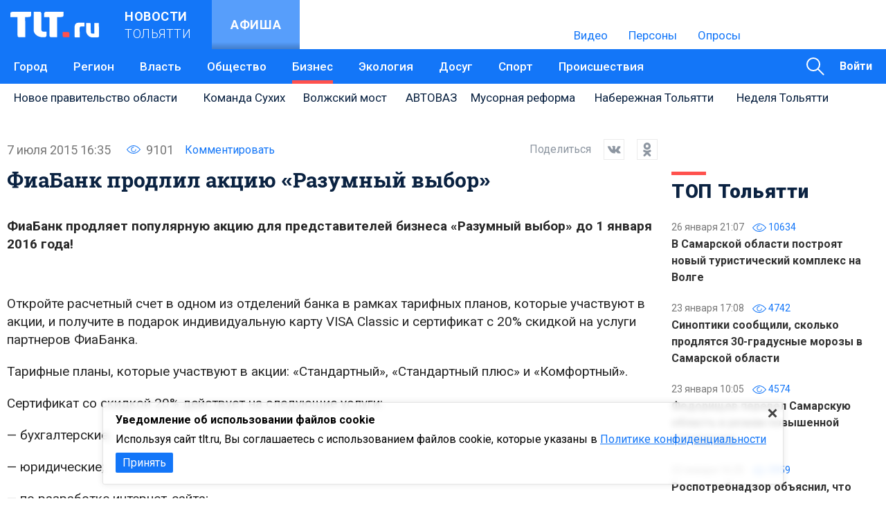

--- FILE ---
content_type: text/html; charset=UTF-8
request_url: https://tlt.ru/business/fiabank-prodlil-akciyu-razumnyj-vybor/1968743/
body_size: 21713
content:
<!DOCTYPE html>
<!--[if IE 7]>
<html class="ie ie7" lang="ru-RU" id="html" prefix="og: http://ogp.me/ns# fb: http://ogp.me/ns/fb#">
<![endif]-->
<!--[if IE 8]>
<html class="ie ie8" lang="ru-RU" id="html" prefix="og: http://ogp.me/ns# fb: http://ogp.me/ns/fb#">
<![endif]-->
<!--[if !(IE 7) & !(IE 8)]><!-->
<html lang="ru-RU" id="html" prefix="og: http://ogp.me/ns# fb: http://ogp.me/ns/fb#">
<!--<![endif]-->
<head><style>img.lazy{min-height:1px}</style><link rel="preload" href="https://tlt.ru/wp-content/plugins/w3-total-cache/pub/js/lazyload.min.js" as="script">
    <meta http-equiv="Content-Type" content="text/html; charset=UTF-8">
    <meta name="theme-color" content="#1376f8">
    <meta charset="UTF-8">
    <meta content="width=device-width, initial-scale=1" name="viewport">
    <meta name="yandex-verification" content="00ec0df4aa343162" />
    <meta name="mobileoptimized" content="1" />
    <meta name="yandex-verification" content="c9a4e4b1de5a0bae" />
    <meta name="google-site-verification" content="V6pYQLVx3BG0cLS81lGbSvtxmIfZCsOnOTYDv4dncu8" />
    <meta name="google-site-verification" content="bNXlssxn4mZzaTqD18VqBeYAjWs1FIqJ2HmSsqPqx-A" />
    <meta name="yandex-verification" content="00ec0df4aa343162" />
    <link rel="apple-touch-icon" sizes="180x180" href="/apple-touch-icon.png">
    <link rel="icon" type="image/png" sizes="32x32" href="/favicon-32x32.png">
    <link rel="icon" type="image/png" sizes="16x16" href="/favicon-16x16.png">
    <link rel="manifest" href="/site.webmanifest">
    <link rel="mask-icon" href="/safari-pinned-tab.svg" color="#5bbad5">
    <meta name="apple-mobile-web-app-title" content="TLT.ru">
    <meta name="application-name" content="TLT.ru">
    <meta name="msapplication-TileColor" content="#ffc40d">
    <meta name="theme-color" content="#ffffff">
        <link rel="alternate" type="application/rdf+xml" title="RDF mapping" href="https://tlt.ru/feed/rdf/" />
    <link rel="alternate" type="application/rss+xml" title="RSS" href="https://tlt.ru/feed/rss/" />
    <link rel="alternate" type="application/rss+xml" title="Comments RSS" href="https://tlt.ru/comments/feed/" />
        <meta name='robots' content='max-image-preview:large' />

	<title>ФиаБанк продлил акцию &quot;Разумный выбор&quot; | TLT.ru - Новости Тольятти</title>
	<meta name="description" content="ФиаБанк продляет популярную акцию для представителей бизнеса &quot;Разумный выбор&quot; до 1 января 2016 года!" />
	<meta name="robots" content="index, follow, max-snippet:-1, max-image-preview:large, max-video-preview:-1" />
	<link rel="canonical" href="https://tlt.ru/business/fiabank-prodlil-akciyu-razumnyj-vybor/1968743/" />
	<script type="application/ld+json" class="yoast-schema-graph">{"@context":"https://schema.org","@graph":[{"@type":["Organization","Place"],"@id":"https://tlt.ru/#organization","name":"\u0410\u0433\u0435\u043d\u0442\u0441\u0442\u0432\u043e \u041d\u043e\u0432\u043e\u0441\u0442\u0435\u0439 \u0422\u043e\u043b\u044c\u044f\u0442\u0442\u0438\" (\"\u0410\u041d\u0422\")","url":"https://tlt.ru/","sameAs":["https://www.facebook.com/TLT.ru/"],"logo":{"@type":"ImageObject","@id":"https://tlt.ru/#logo","inLanguage":"ru-RU","url":"https://tlt.ru/wp-content/uploads/2019/07/logo_tlt_blue.png","width":140,"height":50,"caption":"\u0410\u0433\u0435\u043d\u0442\u0441\u0442\u0432\u043e \u041d\u043e\u0432\u043e\u0441\u0442\u0435\u0439 \u0422\u043e\u043b\u044c\u044f\u0442\u0442\u0438\" (\"\u0410\u041d\u0422\")"},"image":{"@id":"https://tlt.ru/#logo"},"location":{"@id":"https://tlt.ru/business/fiabank-prodlil-akciyu-razumnyj-vybor/1968743/#local-place"},"address":{"@id":"https://tlt.ru/business/fiabank-prodlil-akciyu-razumnyj-vybor/1968743/#local-place-address"},"email":"reklama@tlt.ru","telephone":"+78482770757"},{"@type":"WebSite","@id":"https://tlt.ru/#website","url":"https://tlt.ru/","name":"TLT.ru - \u041d\u043e\u0432\u043e\u0441\u0442\u0438 \u0422\u043e\u043b\u044c\u044f\u0442\u0442\u0438","description":"\u0413\u043e\u0440\u043e\u0434\u0441\u043a\u043e\u0439 \u0438\u043d\u0444\u043e\u0440\u043c\u0430\u0446\u0438\u043e\u043d\u043d\u044b\u0439 \u043f\u043e\u0440\u0442\u0430\u043b","publisher":{"@id":"https://tlt.ru/#organization"},"potentialAction":[{"@type":"SearchAction","target":"https://tlt.ru/?s={search_term_string}","query-input":"required name=search_term_string"}],"inLanguage":"ru-RU"},{"@type":"ImageObject","@id":"https://tlt.ru/business/fiabank-prodlil-akciyu-razumnyj-vybor/1968743/#primaryimage","inLanguage":"ru-RU","url":"https://tlt.ru/wp-content/uploads/2015/07/35ed4897efaa4d78dcb30acb3d3fd67c_x1024.jpg","width":1024,"height":678},{"@type":"WebPage","@id":"https://tlt.ru/business/fiabank-prodlil-akciyu-razumnyj-vybor/1968743/#webpage","url":"https://tlt.ru/business/fiabank-prodlil-akciyu-razumnyj-vybor/1968743/","name":"\u0424\u0438\u0430\u0411\u0430\u043d\u043a \u043f\u0440\u043e\u0434\u043b\u0438\u043b \u0430\u043a\u0446\u0438\u044e \"\u0420\u0430\u0437\u0443\u043c\u043d\u044b\u0439 \u0432\u044b\u0431\u043e\u0440\" | TLT.ru - \u041d\u043e\u0432\u043e\u0441\u0442\u0438 \u0422\u043e\u043b\u044c\u044f\u0442\u0442\u0438","isPartOf":{"@id":"https://tlt.ru/#website"},"primaryImageOfPage":{"@id":"https://tlt.ru/business/fiabank-prodlil-akciyu-razumnyj-vybor/1968743/#primaryimage"},"datePublished":"2015-07-07T12:35:00+00:00","dateModified":"2015-07-07T12:35:00+00:00","description":"\u0424\u0438\u0430\u0411\u0430\u043d\u043a \u043f\u0440\u043e\u0434\u043b\u044f\u0435\u0442 \u043f\u043e\u043f\u0443\u043b\u044f\u0440\u043d\u0443\u044e \u0430\u043a\u0446\u0438\u044e \u0434\u043b\u044f \u043f\u0440\u0435\u0434\u0441\u0442\u0430\u0432\u0438\u0442\u0435\u043b\u0435\u0439 \u0431\u0438\u0437\u043d\u0435\u0441\u0430 \"\u0420\u0430\u0437\u0443\u043c\u043d\u044b\u0439 \u0432\u044b\u0431\u043e\u0440\" \u0434\u043e 1 \u044f\u043d\u0432\u0430\u0440\u044f 2016 \u0433\u043e\u0434\u0430!","inLanguage":"ru-RU","potentialAction":[{"@type":"ReadAction","target":["https://tlt.ru/business/fiabank-prodlil-akciyu-razumnyj-vybor/1968743/"]}]},{"@type":["Article","NewsArticle"],"@id":"https://tlt.ru/business/fiabank-prodlil-akciyu-razumnyj-vybor/1968743/#article","isPartOf":{"@id":"https://tlt.ru/business/fiabank-prodlil-akciyu-razumnyj-vybor/1968743/#webpage"},"author":{"@id":"https://tlt.ru/#/schema/person/c99b70ae96efdc8a8757e2b6ab812dc4"},"headline":"\u0424\u0438\u0430\u0411\u0430\u043d\u043a \u043f\u0440\u043e\u0434\u043b\u0438\u043b \u0430\u043a\u0446\u0438\u044e &#171;\u0420\u0430\u0437\u0443\u043c\u043d\u044b\u0439 \u0432\u044b\u0431\u043e\u0440&#187;","datePublished":"2015-07-07T12:35:00+00:00","dateModified":"2015-07-07T12:35:00+00:00","mainEntityOfPage":{"@id":"https://tlt.ru/business/fiabank-prodlil-akciyu-razumnyj-vybor/1968743/#webpage"},"commentCount":0,"publisher":{"@id":"https://tlt.ru/#organization"},"image":{"@id":"https://tlt.ru/business/fiabank-prodlil-akciyu-razumnyj-vybor/1968743/#primaryimage"},"articleSection":"\u0411\u0438\u0437\u043d\u0435\u0441","inLanguage":"ru-RU","potentialAction":[{"@type":"CommentAction","name":"Comment","target":["https://tlt.ru/business/fiabank-prodlil-akciyu-razumnyj-vybor/1968743/#respond"]}],"copyrightYear":"2015","copyrightHolder":{"@id":"https://tlt.ru/#organization"}},{"@type":"Person","@id":"https://tlt.ru/#/schema/person/c99b70ae96efdc8a8757e2b6ab812dc4","name":"\u0410\u043b\u0435\u043a\u0441\u0435\u0439 \u0421\u0432\u044f\u0442\u043e\u0445\u043e","image":{"@type":"ImageObject","@id":"https://tlt.ru/#personlogo","inLanguage":"ru-RU","url":"https://tlt.ru/wp-content/uploads/2017/10/my_avatar.jpg","caption":"\u0410\u043b\u0435\u043a\u0441\u0435\u0439 \u0421\u0432\u044f\u0442\u043e\u0445\u043e"}},{"@type":"Place","@id":"https://tlt.ru/business/fiabank-prodlil-akciyu-razumnyj-vybor/1968743/#local-place","address":{"@type":"PostalAddress","@id":"https://tlt.ru/business/fiabank-prodlil-akciyu-razumnyj-vybor/1968743/#local-place-address","streetAddress":"","addressLocality":"\u0422\u043e\u043b\u044c\u044f\u0442\u0442\u0438","postalCode":"","addressRegion":"\u0421\u0430\u043c\u0430\u0440\u0441\u043a\u0430\u044f \u043e\u0431\u043b\u0430\u0441\u0442\u044c","addressCountry":"RU"},"geo":{"@type":"GeoCoordinates","latitude":"","longitude":""},"openingHoursSpecification":[{"@type":"OpeningHoursSpecification","dayOfWeek":["Monday","Tuesday","Wednesday","Thursday","Friday"],"opens":"09:00","closes":"17:00"},{"@type":"OpeningHoursSpecification","dayOfWeek":["Saturday","Sunday"],"opens":"00:00","closes":"00:00"}],"telephone":"+78482770757"}]}</script>
	<meta name="geo.placename" content="Тольятти" />
	<meta name="geo.region" content="Россия" />


<link rel='dns-prefetch' href='//fonts.googleapis.com' />
<link rel='dns-prefetch' href='//s.w.org' />
<link rel="alternate" type="application/rss+xml" title="TLT.ru - Новости Тольятти &raquo; Лента комментариев к &laquo;ФиаБанк продлил акцию &#171;Разумный выбор&#187;&raquo;" href="https://tlt.ru/business/fiabank-prodlil-akciyu-razumnyj-vybor/1968743/feed/" />
		<script type="text/javascript">
			window._wpemojiSettings = {"baseUrl":"https:\/\/s.w.org\/images\/core\/emoji\/13.1.0\/72x72\/","ext":".png","svgUrl":"https:\/\/s.w.org\/images\/core\/emoji\/13.1.0\/svg\/","svgExt":".svg","source":{"concatemoji":"https:\/\/tlt.ru\/wp-includes\/js\/wp-emoji-release.min.js?ver=5.8.4"}};
			!function(e,a,t){var n,r,o,i=a.createElement("canvas"),p=i.getContext&&i.getContext("2d");function s(e,t){var a=String.fromCharCode;p.clearRect(0,0,i.width,i.height),p.fillText(a.apply(this,e),0,0);e=i.toDataURL();return p.clearRect(0,0,i.width,i.height),p.fillText(a.apply(this,t),0,0),e===i.toDataURL()}function c(e){var t=a.createElement("script");t.src=e,t.defer=t.type="text/javascript",a.getElementsByTagName("head")[0].appendChild(t)}for(o=Array("flag","emoji"),t.supports={everything:!0,everythingExceptFlag:!0},r=0;r<o.length;r++)t.supports[o[r]]=function(e){if(!p||!p.fillText)return!1;switch(p.textBaseline="top",p.font="600 32px Arial",e){case"flag":return s([127987,65039,8205,9895,65039],[127987,65039,8203,9895,65039])?!1:!s([55356,56826,55356,56819],[55356,56826,8203,55356,56819])&&!s([55356,57332,56128,56423,56128,56418,56128,56421,56128,56430,56128,56423,56128,56447],[55356,57332,8203,56128,56423,8203,56128,56418,8203,56128,56421,8203,56128,56430,8203,56128,56423,8203,56128,56447]);case"emoji":return!s([10084,65039,8205,55357,56613],[10084,65039,8203,55357,56613])}return!1}(o[r]),t.supports.everything=t.supports.everything&&t.supports[o[r]],"flag"!==o[r]&&(t.supports.everythingExceptFlag=t.supports.everythingExceptFlag&&t.supports[o[r]]);t.supports.everythingExceptFlag=t.supports.everythingExceptFlag&&!t.supports.flag,t.DOMReady=!1,t.readyCallback=function(){t.DOMReady=!0},t.supports.everything||(n=function(){t.readyCallback()},a.addEventListener?(a.addEventListener("DOMContentLoaded",n,!1),e.addEventListener("load",n,!1)):(e.attachEvent("onload",n),a.attachEvent("onreadystatechange",function(){"complete"===a.readyState&&t.readyCallback()})),(n=t.source||{}).concatemoji?c(n.concatemoji):n.wpemoji&&n.twemoji&&(c(n.twemoji),c(n.wpemoji)))}(window,document,window._wpemojiSettings);
		</script>
		<style type="text/css">
img.wp-smiley,
img.emoji {
	display: inline !important;
	border: none !important;
	box-shadow: none !important;
	height: 1em !important;
	width: 1em !important;
	margin: 0 .07em !important;
	vertical-align: -0.1em !important;
	background: none !important;
	padding: 0 !important;
}
</style>
	
		<style type="text/css">
			.mistape-test, .mistape_mistake_inner {color: #4575f4 !important;}
			#mistape_dialog h2::before, #mistape_dialog .mistape_action, .mistape-letter-back {background-color: #4575f4 !important; }
			#mistape_reported_text:before, #mistape_reported_text:after {border-color: #4575f4 !important;}
            .mistape-letter-front .front-left {border-left-color: #4575f4 !important;}
            .mistape-letter-front .front-right {border-right-color: #4575f4 !important;}
            .mistape-letter-front .front-bottom, .mistape-letter-back > .mistape-letter-back-top, .mistape-letter-top {border-bottom-color: #4575f4 !important;}
            .mistape-logo svg {fill: #4575f4 !important;}
		</style>
		<link rel='stylesheet' id='wp-block-library-css'  href='https://tlt.ru/wp-includes/css/dist/block-library/style.min.css?ver=5.8.4' type='text/css' media='all' />
<link rel='stylesheet' id='arve-main-css'  href='https://tlt.ru/wp-content/plugins/advanced-responsive-video-embedder/build/main.css?ver=a2e3e8488d9dd3229f145053c8f03dae' type='text/css' media='all' />
<link rel='stylesheet' id='wsl-widget-css'  href='https://tlt.ru/wp-content/plugins/wordpress-social-login/assets/css/style.css?ver=5.8.4' type='text/css' media='all' />
<link rel='stylesheet' id='wp-polls-css'  href='https://tlt.ru/wp-content/plugins/wp-polls/polls-css.css?ver=2.75.6' type='text/css' media='all' />
<style id='wp-polls-inline-css' type='text/css'>
.wp-polls .pollbar {
	margin: 1px;
	font-size: 8px;
	line-height: 10px;
	height: 10px;
	background: #579efb;
	border: 1px solid #1376f8;
}

</style>
<link rel='stylesheet' id='ppress-frontend-css'  href='https://tlt.ru/wp-content/plugins/wp-user-avatar/assets/css/frontend.min.css?ver=3.2.6' type='text/css' media='all' />
<link rel='stylesheet' id='ppress-flatpickr-css'  href='https://tlt.ru/wp-content/plugins/wp-user-avatar/assets/flatpickr/flatpickr.min.css?ver=3.2.6' type='text/css' media='all' />
<link rel='stylesheet' id='ppress-select2-css'  href='https://tlt.ru/wp-content/plugins/wp-user-avatar/assets/select2/select2.min.css?ver=5.8.4' type='text/css' media='all' />
<link rel='stylesheet' id='mistape-front-css'  href='https://tlt.ru/wp-content/plugins/mistape/assets/css/mistape-front.css?ver=1.3.9' type='text/css' media='all' />
<link rel='stylesheet' id='fancybox-css'  href='https://tlt.ru/wp-content/plugins/easy-fancybox/css/jquery.fancybox.min.css?ver=1.3.24' type='text/css' media='screen' />
<link rel='stylesheet' id='jquery-ui-css'  href='https://tlt.ru/wp-content/themes/tlt_new/js/jquery-ui/jquery-ui.min.css?ver=1.0' type='text/css' media='all' />
<link rel='stylesheet' id='jquery-ui-theme-css'  href='https://tlt.ru/wp-content/themes/tlt_new/js/jquery-ui/jquery-ui.theme.min.css?ver=1.0' type='text/css' media='all' />
<link rel='stylesheet' id='bootstrap-css-css'  href='https://tlt.ru/wp-content/themes/tlt_new/bootstrap/css/bootstrap.min.css?ver=2.0' type='text/css' media='all' />
<link rel='stylesheet' id='bootstrap-theme-css'  href='https://tlt.ru/wp-content/themes/tlt_new/bootstrap/css/bootstrap-theme.min.css?ver=1.0' type='text/css' media='all' />
<link rel='stylesheet' id='custom-css-css'  href='https://tlt.ru/wp-content/themes/tlt_new/css/style.css?ver=1757933610' type='text/css' media='all' />
<link rel='stylesheet' id='glyphicons-css-css'  href='https://tlt.ru/wp-content/themes/tlt_new/glyphicons.css?ver=5.8.4' type='text/css' media='all' />
<link rel='stylesheet' id='fontawesome-css'  href='https://tlt.ru/wp-content/themes/tlt_new/css/font-awesome.min.css?ver=2.0' type='text/css' media='all' />
<link rel='stylesheet' id='izi-css-css'  href='https://tlt.ru/wp-content/themes/tlt_new/lib/izi-modal-new/iziModal.min.css?ver=2' type='text/css' media='all' />
<link rel='stylesheet' id='roboto-css'  href='https://fonts.googleapis.com/css?family=Roboto%3A300%2C400%2C500%2C700%2C900&#038;display=swap&#038;ver=1.0' type='text/css' media='all' />
<script type='text/javascript' src='https://tlt.ru/wp-includes/js/jquery/jquery.min.js?ver=3.6.0' id='jquery-core-js'></script>
<script type='text/javascript' src='https://tlt.ru/wp-includes/js/jquery/jquery-migrate.min.js?ver=3.3.2' id='jquery-migrate-js'></script>
<script async="async" type='text/javascript' src='https://tlt.ru/wp-content/plugins/advanced-responsive-video-embedder/build/main.js?ver=a2e3e8488d9dd3229f145053c8f03dae' id='arve-main-js'></script>
<script type='text/javascript' src='https://tlt.ru/wp-content/plugins/wp-user-avatar/assets/flatpickr/flatpickr.min.js?ver=5.8.4' id='ppress-flatpickr-js'></script>
<script type='text/javascript' src='https://tlt.ru/wp-content/plugins/wp-user-avatar/assets/select2/select2.min.js?ver=5.8.4' id='ppress-select2-js'></script>
<script type='text/javascript' src='https://tlt.ru/wp-content/themes/tlt_new/js/agree.js?ver=2.0' id='jquery-agree-js'></script>
<link rel="https://api.w.org/" href="https://tlt.ru/wp-json/" /><link rel="alternate" type="application/json" href="https://tlt.ru/wp-json/wp/v2/posts/1968743" /><link rel='shortlink' href='https://tlt.ru/?p=1968743' />
<link rel="alternate" type="application/json+oembed" href="https://tlt.ru/wp-json/oembed/1.0/embed?url=https%3A%2F%2Ftlt.ru%2Fbusiness%2Ffiabank-prodlil-akciyu-razumnyj-vybor%2F1968743%2F" />
<link rel="alternate" type="text/xml+oembed" href="https://tlt.ru/wp-json/oembed/1.0/embed?url=https%3A%2F%2Ftlt.ru%2Fbusiness%2Ffiabank-prodlil-akciyu-razumnyj-vybor%2F1968743%2F&#038;format=xml" />
<style type="text/css">
/* Fluid Video Embeds */
.fve-video-wrapper {
    position: relative;
    overflow: hidden;
    height: 0;
    background-color: transparent;
    padding-bottom: 56.25%;
    margin: 0.5em 0;
}
.fve-video-wrapper iframe,
.fve-video-wrapper object,
.fve-video-wrapper embed {
    position: absolute;
    display: block;
    top: 0;
    left: 0;
    width: 100%;
    height: 100%;
}
.fve-video-wrapper a.hyperlink-image {
    position: relative;
    display: none;
}
.fve-video-wrapper a.hyperlink-image img {
    position: relative;
    z-index: 2;
    width: 100%;
}
.fve-video-wrapper a.hyperlink-image .fve-play-button {
    position: absolute;
    left: 35%;
    top: 35%;
    right: 35%;
    bottom: 35%;
    z-index: 3;
    background-color: rgba(40, 40, 40, 0.75);
    background-size: 100% 100%;
    border-radius: 10px;
}
.fve-video-wrapper a.hyperlink-image:hover .fve-play-button {
    background-color: rgba(0, 0, 0, 0.85);
}
</style>
    <script type="text/javascript">
        var ajaxurl = 'https://tlt.ru/wp-admin/admin-ajax.php';
    </script>
          <meta name="onesignal" content="wordpress-plugin"/>
            <script>

      window.OneSignal = window.OneSignal || [];

      OneSignal.push( function() {
        OneSignal.SERVICE_WORKER_UPDATER_PATH = "OneSignalSDKUpdaterWorker.js.php";
                      OneSignal.SERVICE_WORKER_PATH = "OneSignalSDKWorker.js.php";
                      OneSignal.SERVICE_WORKER_PARAM = { scope: "/" };
        OneSignal.setDefaultNotificationUrl("https://tlt.ru");
        var oneSignal_options = {};
        window._oneSignalInitOptions = oneSignal_options;

        oneSignal_options['wordpress'] = true;
oneSignal_options['appId'] = '4f3fc4c5-6ed1-4656-af18-0ab111a3395e';
oneSignal_options['allowLocalhostAsSecureOrigin'] = true;
oneSignal_options['welcomeNotification'] = { };
oneSignal_options['welcomeNotification']['title'] = "TLT.ru - Новости Тольятти";
oneSignal_options['welcomeNotification']['message'] = "Спасибо за подписку!";
oneSignal_options['path'] = "https://tlt.ru/wp-content/plugins/onesignal-free-web-push-notifications/sdk_files/";
oneSignal_options['safari_web_id'] = "web.onesignal.auto.37a647a2-1bdc-46a8-a505-4f4cc6400a46";
oneSignal_options['promptOptions'] = { };
oneSignal_options['promptOptions']['actionMessage'] = "Показывать уведомления о новостях";
oneSignal_options['promptOptions']['exampleNotificationTitleDesktop'] = "Заголовок тестового уведомления";
oneSignal_options['promptOptions']['exampleNotificationMessageDesktop'] = "Текст тестового уведомления";
oneSignal_options['promptOptions']['exampleNotificationTitleMobile'] = "Заголовок тестового уведомления";
oneSignal_options['promptOptions']['exampleNotificationMessageMobile'] = "Текст тестового уведомления";
oneSignal_options['promptOptions']['acceptButtonText'] = "ПРОДОЛЖИТЬ";
oneSignal_options['promptOptions']['cancelButtonText'] = "нет спасибо";
oneSignal_options['promptOptions']['siteName'] = "https://tlt.ru";
oneSignal_options['promptOptions']['autoAcceptTitle'] = "Нажмите разрешить";
oneSignal_options['notifyButton'] = { };
oneSignal_options['notifyButton']['enable'] = true;
oneSignal_options['notifyButton']['position'] = 'bottom-right';
oneSignal_options['notifyButton']['theme'] = 'inverse';
oneSignal_options['notifyButton']['size'] = 'medium';
oneSignal_options['notifyButton']['displayPredicate'] = function() {
              return OneSignal.isPushNotificationsEnabled()
                      .then(function(isPushEnabled) {
                          return !isPushEnabled;
                      });
            };
oneSignal_options['notifyButton']['showCredit'] = false;
oneSignal_options['notifyButton']['text'] = {};
oneSignal_options['notifyButton']['text']['tip.state.unsubscribed'] = 'Подписаться на уведомления о новостях';
oneSignal_options['notifyButton']['text']['tip.state.subscribed'] = 'Вы подписались на уведомления о новых новостях';
oneSignal_options['notifyButton']['text']['tip.state.blocked'] = 'Вы заблокировали подписку на уведомления';
oneSignal_options['notifyButton']['text']['message.action.subscribed'] = 'Спасибо за подписку!';
oneSignal_options['notifyButton']['text']['message.action.resubscribed'] = 'Вы подписали на уведомления';
oneSignal_options['notifyButton']['text']['message.action.unsubscribed'] = 'Вы не желаете получать уведомления';
oneSignal_options['notifyButton']['text']['dialog.main.title'] = 'Управлять подписками';
oneSignal_options['notifyButton']['text']['dialog.main.button.subscribe'] = 'ПОДПИСАТЬСЯ';
oneSignal_options['notifyButton']['text']['dialog.main.button.unsubscribe'] = 'отменить подписку';
oneSignal_options['notifyButton']['text']['dialog.blocked.title'] = 'Разблокировать подписку на уведомления';
oneSignal_options['notifyButton']['text']['dialog.blocked.message'] = 'Следуйте инструкциям';
                OneSignal.init(window._oneSignalInitOptions);
                OneSignal.showSlidedownPrompt();      });

      function documentInitOneSignal() {
        var oneSignal_elements = document.getElementsByClassName("OneSignal-prompt");

        var oneSignalLinkClickHandler = function(event) { OneSignal.push(['registerForPushNotifications']); event.preventDefault(); };        for(var i = 0; i < oneSignal_elements.length; i++)
          oneSignal_elements[i].addEventListener('click', oneSignalLinkClickHandler, false);
      }

      if (document.readyState === 'complete') {
           documentInitOneSignal();
      }
      else {
           window.addEventListener("load", function(event){
               documentInitOneSignal();
          });
      }
    </script>

<link href="https://tlt.ru/wp-content/plugins/kama-easy-admin/kea_style.css" type="text/css" rel="stylesheet" />
<!-- START - Open Graph and Twitter Card Tags 3.1.2 -->
 <!-- Facebook Open Graph -->
  <meta property="og:locale" content="ru_RU"/>
  <meta property="og:site_name" content="TLT.ru - Новости Тольятти"/>
  <meta property="og:title" content="ФиаБанк продлил акцию &quot;Разумный выбор&quot;"/>
  <meta property="og:url" content="https://tlt.ru/business/fiabank-prodlil-akciyu-razumnyj-vybor/1968743/"/>
  <meta property="og:type" content="article"/>
  <meta property="og:description" content="ФиаБанк продляет популярную акцию для представителей бизнеса &quot;Разумный выбор&quot; до 1 января 2016 года!"/>
  <meta property="og:image" content="https://tlt.ru/wp-content/uploads/2019/10/logo_tlt_blue_600.png"/>
  <meta property="og:image:url" content="https://tlt.ru/wp-content/uploads/2019/10/logo_tlt_blue_600.png"/>
  <meta property="og:image:secure_url" content="https://tlt.ru/wp-content/uploads/2019/10/logo_tlt_blue_600.png"/>
  <meta property="og:image:width" content="600"/>
  <meta property="og:image:height" content="214"/>
  <meta property="article:published_time" content="2015-07-07T16:35:00+04:00"/>
  <meta property="article:modified_time" content="2015-07-07T16:35:00+04:00" />
  <meta property="og:updated_time" content="2015-07-07T16:35:00+04:00" />
  <meta property="article:section" content="Бизнес"/>
 <!-- Google+ / Schema.org -->
 <!-- Twitter Cards -->
 <!-- SEO -->
 <!-- Misc. tags -->
 <!-- is_singular -->
<!-- END - Open Graph and Twitter Card Tags 3.1.2 -->
	
        <script type="text/javascript" src="https://s3.wi-fi.ru/mtt/configs/sites/tlt.js" async nocache></script>
    <script>window.yaContextCb = window.yaContextCb || []</script>
    <script src="https://yandex.ru/ads/system/context.js" async></script>
    </head><body class="post-template-default single single-post postid-1968743 single-format-standard news">
<script type="text/javascript" async src="https://relap.io/v7/relap.js" data-relap-token="4ZnhdvJ2YjjFvcbD"></script>
<div class="login-form-overlay"></div>
<div class="login-form">
    <table class="login-table">
        <tr>
            <td class="login-td">
                <div class="login-form-content">
                    <div class="login-form-body">
                        <div class="login-form-close">
                            <span class="fa fa-close"></span>
                        </div>
                        <div class="login-form-title">Вход</div>
                        
		<form name="loginform" id="loginform" action="https://tlt.ru/wp-login.php" method="post">
			
			<p class="login-username">
				<label for="user_login">Эл.почта</label>
				<input type="text" name="log" id="user_login" class="input" value="" size="20" />
			</p>
			<p class="login-password">
				<label for="user_pass">Пароль</label>
				<input type="password" name="pwd" id="user_pass" class="input" value="" size="20" />
			</p>
			
			
			<p class="login-submit">
				<input type="submit" name="wp-submit" id="wp-submit" class="button button-primary" value="Войти" />
				<input type="hidden" name="redirect_to" value="https://tlt.ru/business/fiabank-prodlil-akciyu-razumnyj-vybor/1968743/" />
			</p>
			
		</form>                    </div>
                    <script>
                        jQuery(document).ready(function ($) {
                            jQuery('.login-form-body').on('focus', 'input[type=text], input[type=password]', function (e) {
                                var elm = jQuery(e.currentTarget);
                                var elms = elm.parents('.login-form-body').find('.login-username, .login-password');
                                elms.each(function (i, item) {
                                    if (jQuery(item).find('input').val() == '') {
                                        jQuery(item).removeClass('input-focus');
                                    }
                                });
                                elm.parent().addClass('input-focus');
                            });
                            jQuery('.login-form-body').on('blur', 'input[type=text], input[type=password]', function (e) {
                                var elm = jQuery(e.currentTarget);
                                if (elm.val() == '') elm.parent().removeClass('input-focus');
                            });

                            var elms = jQuery('.login-form-body').find('.login-username, .login-password');
                            elms.each(function (i, item) {
                                if (jQuery(item).find('input').val() != '') {
                                    jQuery(item).addClass('input-focus');
                                }
                            });

                            jQuery('.login-form-close').on('click', function (e) {
                                jQuery('body').css({overflow: 'visible'});
                                // jQuery('.login-form-overlay, .login-form').hide();
                                jQuery('.login-form-overlay, .login-form').removeClass('login-form-show');
                            });

                            jQuery('.login-form-body, .login-form-bottom').on('click', function (e) {
                                event.stopPropagation();
                            });

                            jQuery('.login-form').on('click', function (e) {
                                jQuery('body').css({overflow: 'visible'});
                                jQuery('.login-form-overlay, .login-form').hide();
                            });
                        });
                    </script>
                    <div class="login-form-bottom">
                        
<!--
	wsl_render_auth_widget
	WordPress Social Login 3.0.3.
	http://wordpress.org/plugins/wordpress-social-login/
-->

<style type="text/css">
.wp-social-login-connect-with{}.wp-social-login-provider-list{}.wp-social-login-provider-list a{}.wp-social-login-provider-list img{}.wsl_connect_with_provider{}</style>

<div class="wp-social-login-widget">

	<div class="wp-social-login-connect-with">Войти используя</div>

	<div class="wp-social-login-provider-list">

		<a rel="nofollow" href="https://tlt.ru/wp-login.php?action=wordpress_social_authenticate&#038;mode=login&#038;provider=Vkontakte&#038;redirect_to=https%3A%2F%2Ftlt.ru%2Fbusiness%2Ffiabank-prodlil-akciyu-razumnyj-vybor%2F1968743%2F" title="Connect with ВКонтакте" class="wp-social-login-provider wp-social-login-provider-vkontakte" data-provider="Vkontakte" role="button">
			<img class="lazy" alt="ВКонтакте" src="data:image/svg+xml,%3Csvg%20xmlns='http://www.w3.org/2000/svg'%20viewBox='0%200%201%201'%3E%3C/svg%3E" data-src="https://tlt.ru/wp-content/plugins/wordpress-social-login/assets/img/32x32/wpzoom/vkontakte.png" aria-hidden="true" />
		</a>

		<a rel="nofollow" href="https://tlt.ru/wp-login.php?action=wordpress_social_authenticate&#038;mode=login&#038;provider=Odnoklassniki&#038;redirect_to=https%3A%2F%2Ftlt.ru%2Fbusiness%2Ffiabank-prodlil-akciyu-razumnyj-vybor%2F1968743%2F" title="Connect with Odnoklassniki" class="wp-social-login-provider wp-social-login-provider-odnoklassniki" data-provider="Odnoklassniki" role="button">
			<img class="lazy" alt="Odnoklassniki" src="data:image/svg+xml,%3Csvg%20xmlns='http://www.w3.org/2000/svg'%20viewBox='0%200%201%201'%3E%3C/svg%3E" data-src="https://tlt.ru/wp-content/plugins/wordpress-social-login/assets/img/32x32/wpzoom/odnoklassniki.png" aria-hidden="true" />
		</a>

	</div>

	<div class="wp-social-login-widget-clearing"></div>

</div>

<!-- wsl_render_auth_widget -->


                    </div>
                    <div class="login-form-agree">
                        Выполняя авторизацию на сайте, вы даёте согласие на обработку своих персональных данных и с Политикой конфиденциальности <a href="/politika-konfidencialnosti" target="_blank" style="">(ознакомиться)</a>
                    </div>
                </div>
            </td>
        </tr>
    </table>
</div><div class="block-page">
    <div class="sidebar-mobile">
    <div class="sidebar-mobile-body">
        <div class="header-search-mobile">
    <form action="/">
        <input placeholder="Я ищу" type="text" name="s" value=""/>
        <div class="search-btn">
            <button type="submit"></button>
        </div>
    </form>
</div>
        <div class="header-scroll">
            <div class="header-menu">
                                    <div class="header-menu-item"><a
                                class=""
                                href="https://tlt.ru/category/city/">Город</a></div>
                                    <div class="header-menu-item"><a
                                class=""
                                href="https://tlt.ru/category/region/">Регион</a></div>
                                    <div class="header-menu-item"><a
                                class=""
                                href="https://tlt.ru/category/vlast/">Власть</a></div>
                                    <div class="header-menu-item"><a
                                class=""
                                href="https://tlt.ru/category/obshchestvo/">Общество</a></div>
                                    <div class="header-menu-item"><a
                                class="header-menu-selected"
                                href="https://tlt.ru/category/business/">Бизнес</a></div>
                                    <div class="header-menu-item"><a
                                class=""
                                href="https://tlt.ru/category/ecology/">Экология</a></div>
                                    <div class="header-menu-item"><a
                                class=""
                                href="https://tlt.ru/category/culture/">Досуг</a></div>
                                    <div class="header-menu-item"><a
                                class=""
                                href="https://tlt.ru/category/sport/">Спорт</a></div>
                                    <div class="header-menu-item"><a
                                class=""
                                href="https://tlt.ru/category/incident/">Происшествия</a></div>
                            </div>
            <div class="sidebar-menu-2">
                <div class="sidebar-item-menu"><a href="/person">Персоны</a></div>
                <div class="sidebar-item-menu"><a href="/pollsarchive">Опросы</a></div>
                                <div class="sidebar-line"></div>
                <div class="sidebar-item-login">
                    <div class="header-login">
        <a title="Войти" onclick="javascript: loginForm(this)">
        Войти
    </a>
    </div>
                </div>
            </div>
        </div>
    </div>
</div>
<div class="header">
    <div class="header-top">
        <div class="header-row-1">
            <div></div>
            <div class="wrapper">
                <a href="/" class="header-logo-a">
                    <div class="header-logo"></div>
                </a>
                <div class="header-logo-tlt">
                    <a href="/">
                        <div>НОВОСТИ</div>
                        <div>ТОЛЬЯТТИ</div>
                    </a>
                </div>
                <div class="header-logo-afisha">
                    <a href="/afisha">
                        <div>АФИША</div>
                        <div class="afisha-footer"></div>
                    </a>
                </div>
                <div class="header-right">
                    <div class="header-right-item header-right-menu"><a href="/type/video">Видео</a></div>
                    <div class="header-right-item header-right-menu"><a href="/person">Персоны</a></div>
                    <div class="header-right-item header-right-menu"><a href="/pollsarchive">Опросы</a></div>
                    <div class="header-right-item">
                        <div id="gsInformerID-jkF56tQtY4aeY6" class="gsInformer">
                            <div class="gsIContent">
                                <div id="cityLink">

                                </div>
                                <div class="gsLinks">
                                </div>
                            </div>
                        </div>
                    </div>
                </div>
                <div class="header-right-search">
                    <div class="header-search">
    <form>
        <input type="text" name="s" value=""/>
        <div class="search-btn">
            <button type="submit"></button>
        </div>
    </form>
    <div class="search-btn-init" onclick="searchShowTabled()">
    </div>
</div>
                </div>
                <div class="header-afisha-mobile">
                    <a href="/afisha">
                        <div>АФИША</div>
                        <div class="arrow-right"></div>
                    </a>
                </div>
                <div class="header-right-menu-mobile">
                    <div class="menu">
                        <div class="menu-line"></div>
                        <div class="menu-line"></div>
                        <div class="menu-line"></div>
                    </div>
                </div>
            </div>
            <div></div>
        </div>
        <div class="header-row-2">
            <div class="wrapper">
                <div class="header-menu">
                                            <div class="header-menu-item"><a
                                                                        class=""
                                    href="https://tlt.ru/category/city/">Город</a></div>
                                            <div class="header-menu-item"><a
                                                                        class=""
                                    href="https://tlt.ru/category/region/">Регион</a></div>
                                            <div class="header-menu-item"><a
                                                                        class=""
                                    href="https://tlt.ru/category/vlast/">Власть</a></div>
                                            <div class="header-menu-item"><a
                                                                        class=""
                                    href="https://tlt.ru/category/obshchestvo/">Общество</a></div>
                                            <div class="header-menu-item"><a
                                                                        class="header-menu-selected"
                                    href="https://tlt.ru/category/business/">Бизнес</a></div>
                                            <div class="header-menu-item"><a
                                                                        class=""
                                    href="https://tlt.ru/category/ecology/">Экология</a></div>
                                            <div class="header-menu-item"><a
                                                                        class=""
                                    href="https://tlt.ru/category/culture/">Досуг</a></div>
                                            <div class="header-menu-item"><a
                                                                        class=""
                                    href="https://tlt.ru/category/sport/">Спорт</a></div>
                                            <div class="header-menu-item"><a
                                                                        class=""
                                    href="https://tlt.ru/category/incident/">Происшествия</a></div>
                                    </div>
                <div class="header-search">
    <form action="/">
        <input type="text" name="s" value=""/>
        <div class="search-btn">
            <button type="submit"></button>
        </div>
    </form>
    <div class="search-btn-init" onclick="searchShow(this)">
    </div>
</div>
                <div class="header-login">
        <a title="Войти" onclick="javascript: loginForm(this)">
        Войти
    </a>
    </div>
            </div>
        </div>
        <div class="header-row-3">
            <div class="wrapper">
                <div class="header-story">
    <div class="header-story-title">
        Темы
    </div>
            <div class="header-story-item">
            <a title="Новое правительство области" class="" href="/story/novoe-pravitelstvo-oblasti">Новое правительство области</a>
        </div>
            <div class="header-story-item">
            <a title="Команда Сухих" class="" href="/story/komanda-sukhikh">Команда Сухих</a>
        </div>
            <div class="header-story-item">
            <a title="Волжский мост" class="" href="/story/most">Волжский мост</a>
        </div>
            <div class="header-story-item">
            <a title="АВТОВАЗ" class="" href="/story/avtovaz">АВТОВАЗ</a>
        </div>
            <div class="header-story-item">
            <a title="Мусорная реформа" class="" href="/story/musornaya-reforma">Мусорная реформа</a>
        </div>
            <div class="header-story-item">
            <a title="Набережная Тольятти" class="" href="/story/naberezhnaya-tolyatti">Набережная Тольятти</a>
        </div>
            <div class="header-story-item">
            <a title="Неделя Тольятти" class="" href="/story/nedelya-tolyatti">Неделя Тольятти</a>
        </div>
    </div>
                <div class="story-more" onclick="storyMoreToggle()">
                    <div class="s-m-o"></div>
                    <div class="s-m-o"></div>
                    <div class="s-m-o"></div>
                </div>
            </div>
        </div>
    </div>
</div>
      <script>
        function setB(min,max,id,c) {
          var w = jQuery(document.body).width();
          if ((min==null&&max==null)||
            (min<=w&&max>=w)||
            (min<=w&&max==null)
          ){
            jQuery(id).html(c);
          }else{
            jQuery(id).hide();
          }
        }
      </script>
          <div class="" id="2fdb70193521e3b60e88ee787e25184b"></div>
    <script>
      // jQuery(document).ready(function($) {
        setB(('640'!=='') ? +'640' : null, (''!=='') ? +'' : null, '#2fdb70193521e3b60e88ee787e25184b', '<ins data-revive-zoneid="1" custom-id="2fdb70193521e3b60e88ee787e25184b" data-revive-ct0="INSERT_ENCODED_CLICKURL_HERE" data-revive-id="7030c337aa5d761dbbda6194579ded25"></ins>');
      // })
    </script>
        <div class="" id="357bbf21d3ec780c4cb57888ea6938c6"></div>
    <script>
      // jQuery(document).ready(function($) {
        setB(('0'!=='') ? +'0' : null, ('640'!=='') ? +'640' : null, '#357bbf21d3ec780c4cb57888ea6938c6', '<ins data-revive-zoneid="14" custom-id="357bbf21d3ec780c4cb57888ea6938c6" data-revive-ct0="INSERT_ENCODED_CLICKURL_HERE" data-revive-id="7030c337aa5d761dbbda6194579ded25"></ins>');
      // })
    </script>
    



                    <div class="container-page single-page">
        <div class="wrapper">
            <div class="page-left">
                <div class="single-top">
                    <div class="s-a-t">
                        <div class="s-a-t-i">
                            7 июля 2015 16:35                        </div>
                        <div class="s-a-t-i s-a-t-v" title="Количество просмотров">
                            <span class="post-view"></span>9101                        </div>
                                                <div class="comment-link-break"></div>
                                                    <div class="comment-link">
                                <a href="https://tlt.ru/business/fiabank-prodlil-akciyu-razumnyj-vybor/1968743/#respond">Комментировать</a>
                            </div>
                                                <div class="s-a-t-i-r">
                            <div class='single-social-share single-social-share-standart'>
<div class='share-title'>Поделиться</div><div class='share-btn-mobile' onclick='javascript:toggleSocialMobile()'></div>
<div class='share-btns'><div class='vk-classic' data-id='vk' data-url='https://tlt.ru/business/fiabank-prodlil-akciyu-razumnyj-vybor/1968743/'><noindex><a rel='nofollow' title='Поделиться в Вконтакте' name="vk" onclick="new_window('https://vk.com/share.php?url=https://tlt.ru/business/fiabank-prodlil-akciyu-razumnyj-vybor/1968743/&title=ФиаБанк продлил акцию &quot;Разумный выбор&quot;&image=https://tlt.ru/wp-content/uploads/2015/07/35ed4897efaa4d78dcb30acb3d3fd67c_x1024.jpg');"><div class='share-btn share-vk'></div><span class="share-btn-count">0</span></a></noindex></div><div class='odkl-classic' data-id='ok' data-url='https://tlt.ru/business/fiabank-prodlil-akciyu-razumnyj-vybor/1968743/'><noindex><a rel='nofollow' title='Поделиться в Одноклассниках' name="odnoklassniki" onclick="new_window('https://connect.ok.ru/dk?st.cmd=WidgetSharePreview&st.shareUrl=https://tlt.ru/business/fiabank-prodlil-akciyu-razumnyj-vybor/1968743/');"><div class='share-btn share-ok'></div><span class="share-btn-count">0</span></a></noindex></div></div></div>                        </div>
                    </div>
                    <div class="single-title">
                        <h1>ФиаБанк продлил акцию &#171;Разумный выбор&#187;</h1>
                    </div>
                                    </div>
                <div class="single-center">
                                        <div
                        class="single-content single-content-b">
                                                                        <p style="text-align: justify"><strong>ФиаБанк продляет популярную акцию для представителей бизнеса &#171;Разумный выбор&#187; до 1 января 2016 года!</strong></p>
<p style="text-align: justify">Откройте расчетный счет в одном из отделений банка в рамках тарифных планов, которые участвуют в акции, и получите в подарок индивидуальную карту VISA Classic и сертификат с 20% скидкой на услуги партнеров ФиаБанка.</p>
<p style="text-align: justify">Тарифные планы, которые участвуют в акции: &laquo;Стандартный&raquo;, &laquo;Стандартный плюс&raquo; и &laquo;Комфортный&raquo;.</p>
<p style="text-align: justify">Сертификат со скидкой 20% действует на следующие услуги:</p>
<p style="text-align: justify">&#8212; бухгалтерские;</p>
<p style="text-align: justify">&#8212; юридические;</p>
<p style="text-align: justify">&#8212; по разработке интернет-сайта;</p>
<p style="text-align: justify">&#8212; бизнес-планирования;</p>
<p style="text-align: justify">&#8212; информатики;</p>
<p style="text-align: justify">&#8212; по подбору персонала.</p>
<p style="text-align: justify">Все подробности акции &ndash; <a href="http://www.fiabank.ru/business/razumvibor/" target="_blank">на сайте</a>&nbsp; или по телефону контакт-центра ФиаБанка <strong>8 800 100 95 90</strong> (Единый по всей России)</p>
<p>&nbsp;</p>
<p style="text-align: right"><sub><em>АО &laquo;ФИА-БАНК&raquo; Генеральная лицензия Банка России №2542 от 20.02.2015.</em></sub></p>
<p style="text-align: right"><sub><em>Материал размещен на правах рекламы</em></sub></p>
                                                                                                                                            </div>
                    <div class="single-center-bottom">
                        <div class="single-ist text-right">
                            Источник: ФиаБанк                        </div>
                        <div class="orphus">
                            <noindex>
                                <div class="mistape_caption"><span class="mistape-link-wrap"><span class="mistape-link mistape-logo"><svg version="1.1" id="Capa_1" xmlns="http://www.w3.org/2000/svg" xmlns:xlink="http://www.w3.org/1999/xlink" x="0px" y="0px" width="95.864px" height="95.864px" viewBox="0 0 95.864 95.864" style="enable-background:new 0 0 95.864 95.864;" xml:space="preserve"><g><g><path d="M26.847,43.907c0.279,0.805,1.037,1.345,1.889,1.345h5.59c0.656,0,1.271-0.322,1.645-0.862s0.459-1.229,0.227-1.843 L23.632,9.19c-0.293-0.779-1.039-1.295-1.871-1.295h-6.869c-0.826,0-1.568,0.509-1.865,1.28L0.134,42.582 c-0.236,0.615-0.156,1.308,0.217,1.852c0.373,0.543,0.99,0.868,1.65,0.868h5.07c0.836,0,1.584-0.52,1.875-1.303l2.695-7.247 h12.723L26.847,43.907z M14.027,29.873l4.154-12.524l3.9,12.524H14.027z"/><path d="M39.711,45.25h10.01c3.274,0,9.371,0,13.272-4.488c2.14-2.482,2.39-7.353,1.609-9.807 c-0.836-2.395-2.43-4.028-5.103-5.193c2.015-1.046,3.437-2.515,4.234-4.382c1.207-2.857,0.596-6.954-1.434-9.55 c-2.781-3.471-7.6-3.939-11.949-3.939L39.709,7.896c-1.104,0-1.998,0.896-1.998,2V43.25C37.711,44.355,38.606,45.25,39.711,45.25z  M55.375,35.911c-0.586,1.227-1.813,2.361-6.811,2.361H47.28V29.56l1.813-0.001c2.971,0,4.705,0.295,5.93,1.894 C55.877,32.587,55.92,34.806,55.375,35.911z M54.625,20.298c-0.854,1.514-2.039,2.333-5.712,2.333H47.28v-7.808l1.847-0.001 c2.609,0.064,4.123,0.343,5.115,1.658C55.05,17.592,55.007,19.458,54.625,20.298z"/><path d="M95.677,38.77c-0.031-0.632-0.359-1.212-0.886-1.563c-0.524-0.353-1.188-0.436-1.782-0.224 c-4.802,1.706-8.121,1.787-11.17,0.258c-3.761-1.946-5.666-5.227-5.824-9.99c-0.062-4.17,0.528-8.79,5.358-11.445 c1.416-0.775,3.07-1.168,4.92-1.168c2.461,0,4.9,0.723,6.515,1.328c0.598,0.227,1.266,0.149,1.799-0.199 c0.535-0.351,0.869-0.935,0.9-1.572l0.18-3.542c0.047-0.94-0.568-1.787-1.478-2.031c-2.006-0.541-5.149-1.185-8.745-1.185 c-3.873,0-7.265,0.733-10.085,2.183c-7.836,4.055-9.102,11.791-9.278,14.92c-0.181,2.901-0.123,12.788,8.117,18.195 c3.883,2.5,8.541,3.024,11.764,3.024c2.816,0,5.812-0.417,8.438-1.175c0.892-0.258,1.488-1.094,1.443-2.02L95.677,38.77z"/><path d="M88.453,49.394c-0.067-0.531-0.346-1.016-0.772-1.34c-0.429-0.325-0.968-0.463-1.498-0.388 c-20.898,3.031-38.422,16.966-47.236,25.268l-16.85-19.696c-0.717-0.841-1.98-0.938-2.818-0.222l-6.471,5.533 c-0.404,0.346-0.654,0.836-0.695,1.364s0.131,1.054,0.475,1.455l21.268,24.861c1.061,1.238,2.525,2.003,4.041,2.146 c0.17,0.022,0.393,0.052,0.738,0.052c1.039,0,3.023-0.272,4.646-2.104c0.203-0.226,20.568-22.684,44.559-26.252 c1.075-0.16,1.825-1.152,1.688-2.23L88.453,49.394z"/></g></g></svg></span></span><p>Если вы нашли ошибку, пожалуйста, выделите фрагмент текста и нажмите <em>левый Ctrl+Enter</em>.</p></div>
                            </noindex>
                        </div>
                    </div>
                    <div class="single-comment">
                                                    <div class="b-1 single-mobile" id="5c5a9c952889d8f5f19bbd9af0f74026"></div>
    <script>
      // jQuery(document).ready(function($) {
        setB(('0'!=='') ? +'0' : null, ('639'!=='') ? +'639' : null, '#5c5a9c952889d8f5f19bbd9af0f74026', '<ins data-revive-zoneid="10" custom-id="5c5a9c952889d8f5f19bbd9af0f74026" data-revive-ct0="INSERT_ENCODED_CLICKURL_HERE" data-revive-id="7030c337aa5d761dbbda6194579ded25"></ins>');
      // })
    </script>
                            
<div id="comments" class="comments-area block block-margin">

	
	
		<div id="respond" class="comment-respond">
		<h4 id="reply-title" class="comment-reply-title"> <small><a rel="nofollow" id="cancel-comment-reply-link" href="/business/fiabank-prodlil-akciyu-razumnyj-vybor/1968743/#respond" style="display:none;">Отменить</a></small></h4>Для комментирования войдите через любую соц-сеть: 
<!--
	wsl_render_auth_widget
	WordPress Social Login 3.0.3.
	http://wordpress.org/plugins/wordpress-social-login/
-->

<style type="text/css">
.wp-social-login-connect-with{}.wp-social-login-provider-list{}.wp-social-login-provider-list a{}.wp-social-login-provider-list img{}.wsl_connect_with_provider{}</style>

<div class="wp-social-login-widget">

	<div class="wp-social-login-connect-with">Войти используя</div>

	<div class="wp-social-login-provider-list">

		<a rel="nofollow" href="https://tlt.ru/wp-login.php?action=wordpress_social_authenticate&#038;mode=login&#038;provider=Vkontakte&#038;redirect_to=https%3A%2F%2Ftlt.ru%2Fbusiness%2Ffiabank-prodlil-akciyu-razumnyj-vybor%2F1968743%2F" title="Connect with ВКонтакте" class="wp-social-login-provider wp-social-login-provider-vkontakte" data-provider="Vkontakte" role="button">
			<img class="lazy" alt="ВКонтакте" src="data:image/svg+xml,%3Csvg%20xmlns='http://www.w3.org/2000/svg'%20viewBox='0%200%201%201'%3E%3C/svg%3E" data-src="https://tlt.ru/wp-content/plugins/wordpress-social-login/assets/img/32x32/wpzoom/vkontakte.png" aria-hidden="true" />
		</a>

		<a rel="nofollow" href="https://tlt.ru/wp-login.php?action=wordpress_social_authenticate&#038;mode=login&#038;provider=Odnoklassniki&#038;redirect_to=https%3A%2F%2Ftlt.ru%2Fbusiness%2Ffiabank-prodlil-akciyu-razumnyj-vybor%2F1968743%2F" title="Connect with Odnoklassniki" class="wp-social-login-provider wp-social-login-provider-odnoklassniki" data-provider="Odnoklassniki" role="button">
			<img class="lazy" alt="Odnoklassniki" src="data:image/svg+xml,%3Csvg%20xmlns='http://www.w3.org/2000/svg'%20viewBox='0%200%201%201'%3E%3C/svg%3E" data-src="https://tlt.ru/wp-content/plugins/wordpress-social-login/assets/img/32x32/wpzoom/odnoklassniki.png" aria-hidden="true" />
		</a>

	</div>

	<div class="wp-social-login-widget-clearing"></div>

</div>

<!-- wsl_render_auth_widget -->

	</div><!-- #respond -->
	
</div>
                    </div>
                </div>
                <div class="single-bottom">
                                                                <div class="s-b-c" id="2f375f6fd24f55d8990876df9e6e4902"></div>
    <script>
      // jQuery(document).ready(function($) {
        setB((''!=='') ? +'' : null, (''!=='') ? +'' : null, '#2f375f6fd24f55d8990876df9e6e4902', '<ins data-revive-zoneid="8" custom-id="2f375f6fd24f55d8990876df9e6e4902" data-revive-ct0="INSERT_ENCODED_CLICKURL_HERE" data-revive-id="7030c337aa5d761dbbda6194579ded25"></ins>');
      // })
    </script>
                                                                                                                                                                                                            <div style="overflow: hidden">
                        <script data-qtq-id="C1QAMYKf1gbC" src="https://quotiq.ru/widgets/widget.default.promo.js" async ></script>
                    </div>
                </div>
            </div>
            <div class="page-right">
                    <div class="b-1" id="f519bd28975e8bc44ee958f5193c46ed"></div>
    <script>
      // jQuery(document).ready(function($) {
        setB(('640'!=='') ? +'640' : null, (''!=='') ? +'' : null, '#f519bd28975e8bc44ee958f5193c46ed', '<ins data-revive-zoneid="2" custom-id="f519bd28975e8bc44ee958f5193c46ed" data-revive-ct0="INSERT_ENCODED_CLICKURL_HERE" data-revive-id="7030c337aa5d761dbbda6194579ded25"></ins>');
      // })
    </script>
    <div class="tlt-widget tlt-widget-popular">
    <div class="tlt-widget-title">
        <div class="tlt-widget-title-top"></div>
        <h2>
            <a href="/archive/?order=raiting">ТОП Тольятти</a>
        </h2>
    </div>
    <div class="tlt-widget-body">
                    <div class="tlt-widget-popular-item tlt-widget-popular-new">
                <a href="https://tlt.ru/region/v-samarskoj-oblasti-postroyat-novyj-turisticheskij-kompleks-na-volge/2270097/">
                    <div class="twp-o">
                        <div class="twp-top">
                            <span class="h-p-b-p">26 января 21:07</span>
                            <span class="h-p-b-p h-p-b-p-2"><span class="post-view"></span>&nbsp;10634</span>
                                                    </div>
                        <div class="twp-title">В Самарской области построят новый туристический комплекс на Волге</div>
                    </div>
                </a>
            </div>
                    <div class="tlt-widget-popular-item tlt-widget-popular-new">
                <a href="https://tlt.ru/region/sinoptiki-soobshhili-skolko-prodlyatsya-30-gradusnye-morozy-v-samarskoj-oblasti/2269972/">
                    <div class="twp-o">
                        <div class="twp-top">
                            <span class="h-p-b-p">23 января 17:08</span>
                            <span class="h-p-b-p h-p-b-p-2"><span class="post-view"></span>&nbsp;4742</span>
                                                    </div>
                        <div class="twp-title">Синоптики сообщили, сколько продлятся 30-градусные морозы в Самарской области</div>
                    </div>
                </a>
            </div>
                    <div class="tlt-widget-popular-item tlt-widget-popular-new">
                <a href="https://tlt.ru/region/fedorishhev-perevel-samarskuyu-oblast-v-rezhim-povyshennoj-gotovnosti/2269929/">
                    <div class="twp-o">
                        <div class="twp-top">
                            <span class="h-p-b-p">23 января 10:05</span>
                            <span class="h-p-b-p h-p-b-p-2"><span class="post-view"></span>&nbsp;4574</span>
                                                    </div>
                        <div class="twp-title">Федорищев перевел Самарскую область в режим повышенной готовности</div>
                    </div>
                </a>
            </div>
                    <div class="tlt-widget-popular-item tlt-widget-popular-new">
                <a href="https://tlt.ru/obshchestvo/rospotrebnadzor-obyasnil-chto-delat-esli-cena-na-cennike-ne-sovpadaet-s-cenoj-v-cheke/2269885/">
                    <div class="twp-o">
                        <div class="twp-top">
                            <span class="h-p-b-p">22 января 16:25</span>
                            <span class="h-p-b-p h-p-b-p-2"><span class="post-view"></span>&nbsp;3959</span>
                                                    </div>
                        <div class="twp-title">Роспотребнадзор объяснил, что делать, если не совпадает цена на ценнике и в чеке</div>
                    </div>
                </a>
            </div>
                    <div class="tlt-widget-popular-item tlt-widget-popular-new">
                <a href="https://tlt.ru/region/v-samarskoj-oblasti-provedut-specialnuyu-dispanserizaciyu-po-ocenke-reproduktivnogo-zdorovya/2270204/">
                    <div class="twp-o">
                        <div class="twp-top">
                            <span class="h-p-b-p">28 января 11:37</span>
                            <span class="h-p-b-p h-p-b-p-2"><span class="post-view"></span>&nbsp;1941</span>
                                                    </div>
                        <div class="twp-title">В Самарской области проведут специальную диспансеризацию по оценке репродуктивного здоровья</div>
                    </div>
                </a>
            </div>
                    <div class="tlt-widget-popular-item tlt-widget-popular-new">
                <a href="https://tlt.ru/sport/lada-obygrala-dinamo-vratar-trushkov-ustanovil-rekord/2269976/">
                    <div class="twp-o">
                        <div class="twp-top">
                            <span class="h-p-b-p">23 января 21:45</span>
                            <span class="h-p-b-p h-p-b-p-2"><span class="post-view"></span>&nbsp;1545</span>
                                                    </div>
                        <div class="twp-title">«Лада» обыграла «Динамо». Вратарь Трушков установил рекорд</div>
                    </div>
                </a>
            </div>
                    <div class="tlt-widget-popular-item tlt-widget-popular-new">
                <a href="https://tlt.ru/incident/pod-tolyatti-konflikt-peshekhoda-i-voditelya-zakonchilsya-smertyu/2269969/">
                    <div class="twp-o">
                        <div class="twp-top">
                            <span class="h-p-b-p">23 января 16:09</span>
                            <span class="h-p-b-p h-p-b-p-2"><span class="post-view"></span>&nbsp;1417</span>
                                                    </div>
                        <div class="twp-title">Под Тольятти конфликт пешехода и водителя закончился смертью</div>
                    </div>
                </a>
            </div>
            </div>
</div>
<div class="tlt-widget tlt-widget-poll">
    <div class="tlt-widget-title">
        <div class="tlt-widget-title-top"></div>
        <h2><a href="/pollsarchive">ОПРОС</a></h2>
    </div>
    <div class="tlt-widget-body">
        <div id="polls-95" class="wp-polls">
	<form id="polls_form_95" class="wp-polls-form" action="/index.php" method="post">
		<p style="display: none;"><input type="hidden" id="poll_95_nonce" name="wp-polls-nonce" value="9fd98addb0" /></p>
		<p style="display: none;"><input type="hidden" name="poll_id" value="95" /></p>
		<p style="text-align: left"><strong>Дайте оценку 2025 году</strong></p><div id="polls-95-ans" class="wp-polls-ans"><ul class="wp-polls-ul">
		<li><label for="poll-answer-326" class="custom-checkbox">
<input type="radio" id="poll-answer-326" name="poll_95" value="326" />
<span class="checkmark"></span>
5</label></li>
		<li><label for="poll-answer-327" class="custom-checkbox">
<input type="radio" id="poll-answer-327" name="poll_95" value="327" />
<span class="checkmark"></span>
4</label></li>
		<li><label for="poll-answer-328" class="custom-checkbox">
<input type="radio" id="poll-answer-328" name="poll_95" value="328" />
<span class="checkmark"></span>
3</label></li>
		<li><label for="poll-answer-329" class="custom-checkbox">
<input type="radio" id="poll-answer-329" name="poll_95" value="329" />
<span class="checkmark"></span>
2</label></li>
		<li><label for="poll-answer-330" class="custom-checkbox">
<input type="radio" id="poll-answer-330" name="poll_95" value="330" />
<span class="checkmark"></span>
1</label></li>
		</ul><p style="text-align: center"><input type="button" name="vote" value="   Проголосовать   " class="Buttons" onclick="poll_vote(95);" /></p><p style="text-align: center"><a href="#ViewPollResults" onclick="poll_result(95); return false;" title="Просмотреть результаты опроса">Просмотреть результаты</a></p></div>
	</form>
</div>
<div id="polls-95-loading" class="wp-polls-loading"><img src="data:image/svg+xml,%3Csvg%20xmlns='http://www.w3.org/2000/svg'%20viewBox='0%200%2016%2016'%3E%3C/svg%3E" data-src="https://tlt.ru/wp-content/plugins/wp-polls/images/loading.gif" width="16" height="16" alt="Загрузка ..." title="Загрузка ..." class="wp-polls-image lazy" />&nbsp;Загрузка ...</div>

        <script>
            jQuery(document).ready(function($){
                var poll = $('.wp-polls').get(0);
                if (poll&&$(poll).find('form').length>0){
                    var voted = $(poll).attr('id').replace('polls-','voted_')
                    var cookie = $.cookie(voted);
                    if (cookie){
                        poll_result(voted.replace('voted_',''));
                        $(document.body).append("<style>.poll-vote{display:none}</style>")
                    }
                }
            });
        </script>
    </div>
</div>
    <div class="b-1" id="e52a77fb8b88f6330a2d056673d57f51"></div>
    <script>
      // jQuery(document).ready(function($) {
        setB((''!=='') ? +'' : null, (''!=='') ? +'' : null, '#e52a77fb8b88f6330a2d056673d57f51', '<ins data-revive-zoneid="6" custom-id="e52a77fb8b88f6330a2d056673d57f51" data-revive-ct0="INSERT_ENCODED_CLICKURL_HERE" data-revive-id="7030c337aa5d761dbbda6194579ded25"></ins>');
      // })
    </script>
    <div class="tlt-widget tlt-widget-comments">
    <div class="tlt-widget-title">
        <div class="tlt-widget-title-top"></div>
        <h2>
            <a href="/comments">КОММЕНТАРИИ</a>
        </h2>
    </div>
    <div class="tlt-widget-body">
                    <div class="tlt-widget-comments-item">
                    <div class="w-c-a">
                        <img alt="" src="data:image/svg+xml,%3Csvg%20xmlns='http://www.w3.org/2000/svg'%20viewBox='0%200%2030%2030'%3E%3C/svg%3E" data-src="https://sun7-22.userapi.com/s/v1/ig2/Az-Xa-bpTa4LwwHtzLAXMgtn4ueOKEOtkxKQC56HkbYxSnzv2uSsEjSRNR0auyyKpc_yt-6o5o0HIRJvZd-bqpTJ.jpg?quality=95&crop=3,62,1075,1075&as=32x32,48x48,72x72,108x108,160x160,240x240,360x360,480x480,540x540,640x640,720x720&ava=1&cs=240x240" class="avatar avatar-wordpress-social-login avatar-30 photo lazy" height="30" width="30" />
                        <span class="w-c-aa">
                            <span class="w-c-n">Андрей Курохтин</span>
                            <span class="w-c-d">18 января 14:33</span>
                        </span>
                    </div>
                    <div class="w-c-t">
                        <a href="https://tlt.ru/incident/u-zhitelya-tolyatti-otobrali-avtomobil-na-kotorom-on-katalsya-pyanym/2269528/#comment-7780">В следующий раз на птр поедет на полторашку</a>
                    </div>
                    <div class="w-c-p">
                        <a href="https://tlt.ru/incident/u-zhitelya-tolyatti-otobrali-avtomobil-na-kotorom-on-katalsya-pyanym/2269528/#comment-7780">У жителя Тольятти отобрали автомобиль, на котором он катался пьяным</a>
                    </div>
            </div>
                    <div class="tlt-widget-comments-item">
                    <div class="w-c-a">
                        <img alt="" src="data:image/svg+xml,%3Csvg%20xmlns='http://www.w3.org/2000/svg'%20viewBox='0%200%2030%2030'%3E%3C/svg%3E" data-src="https://sun7-17.userapi.com/s/v1/ig2/PPNm9D7yxgA-YRb1f7fCk93lanX2FcxrET_9NvLQWk7lJ4dJKz9cjS8qN5DSZJrPOyGHE8GE-pVlrl5jstwnuVMW.jpg?quality=95&crop=345,563,1228,1228&as=32x32,48x48,72x72,108x108,160x160,240x240,360x360,480x480,540x540,640x640,720x720,1080x1080&ava=1&cs=240x240" class="avatar avatar-wordpress-social-login avatar-30 photo lazy" height="30" width="30" />
                        <span class="w-c-aa">
                            <span class="w-c-n">Сергей Гецман</span>
                            <span class="w-c-d">16 января 23:55</span>
                        </span>
                    </div>
                    <div class="w-c-t">
                        <a href="https://tlt.ru/incident/v-samarskoj-oblasti-vozbudili-delo-posle-oskorbleniya-posetitelya-v-otdelenii-pochty/2269525/#comment-7779">Военный пенсионер.В нашем обществе стало нормой поведения сквернословие и оскорбление,а потом мы удивляемся почему молодежь так разговаривает на улице:"что ни слово,то мат".А если зайти на яндекс новости или на подписки,связанные с историческими или политическими событиями, то обсуждение той или иной информации превращается  в унижение личного достоинства по различным признакам только потому,что кому-то не нравится противоположная точка зрения.</a>
                    </div>
                    <div class="w-c-p">
                        <a href="https://tlt.ru/incident/v-samarskoj-oblasti-vozbudili-delo-posle-oskorbleniya-posetitelya-v-otdelenii-pochty/2269525/#comment-7779">В Самарской области возбудили дело после оскорбления посетителя в отделении почты</a>
                    </div>
            </div>
                    <div class="tlt-widget-comments-item">
                    <div class="w-c-a">
                        <img alt="" src="data:image/svg+xml,%3Csvg%20xmlns='http://www.w3.org/2000/svg'%20viewBox='0%200%2030%2030'%3E%3C/svg%3E" data-src="https://sun7-17.userapi.com/s/v1/ig2/PPNm9D7yxgA-YRb1f7fCk93lanX2FcxrET_9NvLQWk7lJ4dJKz9cjS8qN5DSZJrPOyGHE8GE-pVlrl5jstwnuVMW.jpg?quality=95&crop=345,563,1228,1228&as=32x32,48x48,72x72,108x108,160x160,240x240,360x360,480x480,540x540,640x640,720x720,1080x1080&ava=1&cs=240x240" class="avatar avatar-wordpress-social-login avatar-30 photo lazy" height="30" width="30" />
                        <span class="w-c-aa">
                            <span class="w-c-n">Сергей Гецман</span>
                            <span class="w-c-d">16 января 23:40</span>
                        </span>
                    </div>
                    <div class="w-c-t">
                        <a href="https://tlt.ru/city/14-oproshennykh-tolyattincev-planiruyut-okunutsya-v-prorub-na-kreshhenie/2269478/#comment-7778">Преподаватель истории.Все православные священники знают,что на Крещение после освящения воды никто не должен окунаться в проруби,т.к.таких традиций не было ни на Руси,ни в России и тем более Советском Союзе.Люди просто набирали освященную воду в ёмкости и хранили ее дома для лечения или оберега от злых духов.А т.н. «традиционные окунания» возникли только 35 лет назад,когда «новые русские»стали там смывать свои грехи и очищать свою душу,как это делали ряженые после языческих святок и колядований по настоянию православных священников.Многим людям это понравилось,а церковь возражать не стала,надеясь,что верующих станет после этого больше.</a>
                    </div>
                    <div class="w-c-p">
                        <a href="https://tlt.ru/city/14-oproshennykh-tolyattincev-planiruyut-okunutsya-v-prorub-na-kreshhenie/2269478/#comment-7778">14% опрошенных тольяттинцев планируют окунуться в прорубь на Крещение</a>
                    </div>
            </div>
                    <div class="tlt-widget-comments-item">
                    <div class="w-c-a">
                        <img alt="" src="data:image/svg+xml,%3Csvg%20xmlns='http://www.w3.org/2000/svg'%20viewBox='0%200%2030%2030'%3E%3C/svg%3E" data-src="https://sun7-17.userapi.com/s/v1/ig2/PPNm9D7yxgA-YRb1f7fCk93lanX2FcxrET_9NvLQWk7lJ4dJKz9cjS8qN5DSZJrPOyGHE8GE-pVlrl5jstwnuVMW.jpg?quality=95&crop=345,563,1228,1228&as=32x32,48x48,72x72,108x108,160x160,240x240,360x360,480x480,540x540,640x640,720x720,1080x1080&ava=1&cs=240x240" class="avatar avatar-wordpress-social-login avatar-30 photo lazy" height="30" width="30" />
                        <span class="w-c-aa">
                            <span class="w-c-n">Сергей Гецман</span>
                            <span class="w-c-d">16 января 23:30</span>
                        </span>
                    </div>
                    <div class="w-c-t">
                        <a href="https://tlt.ru/city/opublikovana-programma-kreshhenskikh-kupanij-v-tolyatti-3/2269493/#comment-7777">Преподаватель истории.Все православные священники знают,что на Крещение после освящения воды никто не должен окунаться в проруби,т.к.таких традиций не было ни на Руси,ни в России и тем более Советском Союзе.Люди просто набирали  освященную воду в ёмкости и хранили ее дома для лечения или оберега от злых духов.А т.н. "традиционные окунания" возникли только 35 лет назад,когда "новые русские"стали там смывать свои грехи и очищать свою душу,как это делали ряженые после языческих святок и колядований по настоянию православных священников.Многим людям это понравилось,а церковь возражать не стала,надеясь,что верующих станет после этого больше.</a>
                    </div>
                    <div class="w-c-p">
                        <a href="https://tlt.ru/city/opublikovana-programma-kreshhenskikh-kupanij-v-tolyatti-3/2269493/#comment-7777">Опубликована программа крещенских купаний в Тольятти</a>
                    </div>
            </div>
                    <div class="tlt-widget-comments-item">
                    <div class="w-c-a">
                        <img alt="" src="data:image/svg+xml,%3Csvg%20xmlns='http://www.w3.org/2000/svg'%20viewBox='0%200%2030%2030'%3E%3C/svg%3E" data-src="https://sun7-24.userapi.com/s/v1/ig2/Hz3Xn7MK8M3QKzhesWRHOydul5o3i5Pl4dslT3CJGQyNwFuYwafWUqqaQWB-ldgPx0IhewgOdR1tS6kJi7Fpr02y.jpg?quality=95&crop=0,0,640,640&as=32x32,48x48,72x72,108x108,160x160,240x240,360x360,480x480,540x540,640x640&ava=1&cs=240x240" class="avatar avatar-wordpress-social-login avatar-30 photo lazy" height="30" width="30" />
                        <span class="w-c-aa">
                            <span class="w-c-n">Пётр-Викторович Боглачёв</span>
                            <span class="w-c-d">13 января 16:39</span>
                        </span>
                    </div>
                    <div class="w-c-t">
                        <a href="https://tlt.ru/city/v-tolyatti-zapustyat-3-novykh-avtobusnykh-marshruta/2269128/#comment-7776">Номера что ли кончились? К чему эти буквы? Только сейчас понял, что нет автобуса № 226, а есть № 22Б</a>
                    </div>
                    <div class="w-c-p">
                        <a href="https://tlt.ru/city/v-tolyatti-zapustyat-3-novykh-avtobusnykh-marshruta/2269128/#comment-7776">В Тольятти запускают 3 новых автобусных маршрута</a>
                    </div>
            </div>
            </div>
</div>
    <div class="b-1 b-sticky-top" id="d6863306c32a98c0afb9a023231567d5"></div>
    <script>
      // jQuery(document).ready(function($) {
        setB(('640'!=='') ? +'640' : null, (''!=='') ? +'' : null, '#d6863306c32a98c0afb9a023231567d5', '<ins data-revive-zoneid="7" custom-id="d6863306c32a98c0afb9a023231567d5" data-revive-ct0="INSERT_ENCODED_CLICKURL_HERE" data-revive-id="7030c337aa5d761dbbda6194579ded25"></ins>');
      // })
    </script>
        <div class="b-1" id="7609aa328843195f5807ec70b60c161b"></div>
    <script>
      // jQuery(document).ready(function($) {
        setB(('0'!=='') ? +'0' : null, ('639'!=='') ? +'639' : null, '#7609aa328843195f5807ec70b60c161b', '<ins data-revive-zoneid="7" custom-id="7609aa328843195f5807ec70b60c161b" data-revive-ct0="INSERT_ENCODED_CLICKURL_HERE" data-revive-id="7030c337aa5d761dbbda6194579ded25"></ins>');
      // })
    </script>
                </div>
        </div>


    </div>

    <div class="footer-fix"></div>
    <div class="b-footer" id="b702b1003803f5dfaa7bbda963bb5ba1"></div>
    <script>
      // jQuery(document).ready(function($) {
        setB(('640'!=='') ? +'640' : null, (''!=='') ? +'' : null, '#b702b1003803f5dfaa7bbda963bb5ba1', '<ins data-revive-zoneid="5" custom-id="b702b1003803f5dfaa7bbda963bb5ba1" data-revive-ct0="INSERT_ENCODED_CLICKURL_HERE" data-revive-id="7030c337aa5d761dbbda6194579ded25"></ins>');
      // })
    </script>
        <div class="" id="d677eec90e88e0de49a94899eb9a4c4e"></div>
    <script>
      // jQuery(document).ready(function($) {
        setB(('0'!=='') ? +'0' : null, ('639'!=='') ? +'639' : null, '#d677eec90e88e0de49a94899eb9a4c4e', '<ins data-revive-zoneid="11" custom-id="d677eec90e88e0de49a94899eb9a4c4e" data-revive-ct0="INSERT_ENCODED_CLICKURL_HERE" data-revive-id="7030c337aa5d761dbbda6194579ded25"></ins>');
      // })
    </script>
    </div>
<footer class="tlt-footer">
    <div class="wrapper">
        <div class="tlt-footer-logo">
            <div class="img"></div>
            <div class="text">© 1998-2026, TLT.ru</div>
                    </div>
        <div class="tlt-footer-menu">
            <div class="item">
                <a href="/about">О проекте</a>
            </div>
            <div class="item">
                <a href="/reklama">Реклама</a>
            </div>
            <div class="item">
                <a href="/rules">Правила портала</a>
            </div>
            <div class="item">
                <a href="/politika-konfidencialnosti/">Политика конфиденциальности</a>
            </div>
        </div>
        <div class="tlt-footer-att">
            При полном или частичном цитировании материалов, ссылка на TLT.ru обязательна.<br />
            Для Интернет-изданий гиперссылка на TLT.ru<br />
            Материалы с пометкой "Партнерский материал" публикуются на правах рекламы.<br />
            Редакция сайта не несет ответственности за достоверность информации, содержащейся в рекламных объявлениях
        </div>
        <div class="new-line"></div>
        <div class="tlt-footer-16">
        </div>
        <div class="tlt-footer-att tlt-footer-att-mobile">
            При полном или частичном цитировании материалов, ссылка на TLT.ru обязательна.<br />
            Для Интернет-изданий гиперссылка на TLT.ru<br />
            Материалы с пометкой "Партнерский материал" публикуются на правах рекламы.<br />
            Редакция сайта не несет ответственности за достоверность информации, содержащейся в рекламных объявлениях
        </div>
        <div class="tlt-footer-right">
            <div class="tlt-footer-social">
                <a class="item vk" href="https://vk.com/public35529222"></a>
                                <a class="item ok" href="https://ok.ru/group/52806047498445"></a>
                                <a class="item ya" href="https://www.yandex.ru/?add=11679"></a>
            </div>
            <div class="tlt-footer-counter">

                <a href="https://metrika.yandex.ru/stat/?id=454379&amp;from=informer"
                    target="_blank" rel="nofollow"><img src="data:image/svg+xml,%3Csvg%20xmlns='http://www.w3.org/2000/svg'%20viewBox='0%200%201%201'%3E%3C/svg%3E" data-src="https://informer.yandex.ru/informer/454379/2_0_FFFFFFFF_FFFFFFFF_0_visits"
                        style="width:80px; height:31px; border:0;" alt="Яндекс.Метрика" title="Яндекс.Метрика: данные за сегодня (визиты)" class="ym-advanced-informer lazy" data-cid="454379" data-lang="ru" /></a>


                <!--<a href="//metrika.yandex.ru/stat/?id=454379&amp;from=informer" target="_blank" rel="nofollow">
                    <img class="lazy" src="data:image/svg+xml,%3Csvg%20xmlns='http://www.w3.org/2000/svg'%20viewBox='0%200%201%201'%3E%3C/svg%3E" data-src="//bs.yandex.ru/informer/454379/2_0_CFFFFFFF_AFEEEEFF_0_pageviews"
                         style="border:0;" alt="Яндекс.Метрика" title="Яндекс.Метрика: данные за сегодня (просмотры)"
                         onclick="try{ Ya.Metrika.informer({ i:this,id:454379,type:0,lang:'ru'});return false}catch(e){ }"/></a>-->


                <!-- Yandex.Metrika counter -->
                <script type="text/javascript">
                    (function(d, w, c) {
                        (w[c] = w[c] || []).push(function() {
                            try {
                                w.yaCounter454379 = new Ya.Metrika({
                                    id: 454379,
                                    clickmap: true,
                                    trackLinks: true,
                                    accurateTrackBounce: true,
                                    webvisor: true
                                });
                            } catch (e) {}
                        });

                        var n = d.getElementsByTagName("script")[0],
                            s = d.createElement("script"),
                            f = function() {
                                n.parentNode.insertBefore(s, n);
                            };
                        s.type = "text/javascript";
                        s.async = true;
                        s.src = "https://mc.yandex.ru/metrika/watch.js";

                        if (w.opera == "[object Opera]") {
                            d.addEventListener("DOMContentLoaded", f, false);
                        } else {
                            f();
                        }
                    })(document, window, "yandex_metrika_callbacks");
                </script>
                <noscript>
                    <div><img class="lazy" src="data:image/svg+xml,%3Csvg%20xmlns='http://www.w3.org/2000/svg'%20viewBox='0%200%201%201'%3E%3C/svg%3E" data-src="https://mcl.yandex.ru/watch/454379" style="position:absolute; left:-9999px;" alt="" />
                    </div>
                </noscript>
                <!-- /Yandex.Metrika counter -->


                <noscript>
                    <div><img class="lazy" src="data:image/svg+xml,%3Csvg%20xmlns='http://www.w3.org/2000/svg'%20viewBox='0%200%201%201'%3E%3C/svg%3E" data-src="//mc.yandex.ru/watch/454379" style="position:absolute; left:-9999px;" alt="" /></div>
                </noscript>


                <a target="_blank" href="http://yandex.ru/cy?base=0&amp;host=tlt.ru"><img
                        class="lazy" src="data:image/svg+xml,%3Csvg%20xmlns='http://www.w3.org/2000/svg'%20viewBox='0%200%2085%2031'%3E%3C/svg%3E" data-src="https://www.yandex.ru/cycounter?tlt.ru" width="85" height="31" alt="Индекс цитирования"
                        border="0" /></a>

                <script type="text/javascript">
                    document.write("<a href='http://www.liveinternet.ru/stat/tlt.ru/' " +
                        "target=_blank><img src='//counter.yadro.ru/hit?t14.6;r" +
                        escape(document.referrer) + ((typeof(screen) == "undefined") ? "" :
                            ";s" + screen.width + "*" + screen.height + "*" + (screen.colorDepth ?
                                screen.colorDepth : screen.pixelDepth)) + ";u" + escape(document.URL) +
                        ";" + Math.random() +
                        "' alt='' title='LiveInternet: показано число просмотров за 24" +
                        " часа, посетителей за 24 часа и за сегодня' " +
                        "border='0' width='85' height='31'><\/a>")
                </script>

                                <!-- Rating@Mail.ru counter -->
                <script type="text/javascript">
                    var _tmr = window._tmr || (window._tmr = []);
                    _tmr.push({
                        id: "3086971",
                        type: "pageView",
                        start: (new Date()).getTime()
                    });
                    (function(d, w, id) {
                        if (d.getElementById(id)) return;
                        var ts = d.createElement("script");
                        ts.type = "text/javascript";
                        ts.async = true;
                        ts.id = id;
                        ts.src = "https://top-fwz1.mail.ru/js/code.js";
                        var f = function() {
                            var s = d.getElementsByTagName("script")[0];
                            s.parentNode.insertBefore(ts, s);
                        };
                        if (w.opera == "[object Opera]") {
                            d.addEventListener("DOMContentLoaded", f, false);
                        } else {
                            f();
                        }
                    })(document, window, "topmailru-code");
                </script>
                <noscript>
                    <div>
                        <img class="lazy" src="data:image/svg+xml,%3Csvg%20xmlns='http://www.w3.org/2000/svg'%20viewBox='0%200%201%201'%3E%3C/svg%3E" data-src="https://top-fwz1.mail.ru/counter?id=3086971;js=na"
                            style="border:0;position:absolute;left:-9999px;" alt="Top.Mail.Ru" />
                    </div>
                </noscript>
                <!-- //Rating@Mail.ru counter -->
            </div>
        </div>
    </div>
</footer>
<script type='text/javascript' id='wp-polls-js-extra'>
/* <![CDATA[ */
var pollsL10n = {"ajax_url":"https:\/\/tlt.ru\/wp-admin\/admin-ajax.php","text_wait":"\u0412\u0430\u0448 \u043f\u043e\u0441\u043b\u0435\u0434\u043d\u0438\u0439 \u0437\u0430\u043f\u0440\u043e\u0441 \u0435\u0449\u0435 \u043e\u0431\u0440\u0430\u0431\u0430\u0442\u044b\u0432\u0430\u0435\u0442\u0441\u044f. \u041f\u043e\u0436\u0430\u043b\u0443\u0439\u0441\u0442\u0430 \u043f\u043e\u0434\u043e\u0436\u0434\u0438\u0442\u0435 ...","text_valid":"\u041f\u043e\u0436\u0430\u043b\u0443\u0439\u0441\u0442\u0430 \u043a\u043e\u0440\u0440\u0435\u043a\u0442\u043d\u043e \u0432\u044b\u0431\u0435\u0440\u0438\u0442\u0435 \u043e\u0442\u0432\u0435\u0442.","text_multiple":"\u041c\u0430\u043a\u0441\u0438\u043c\u0430\u043b\u044c\u043d\u043e \u0434\u043e\u043f\u0443\u0441\u0442\u0438\u043c\u043e\u0435 \u0447\u0438\u0441\u043b\u043e \u0432\u0430\u0440\u0438\u0430\u043d\u0442\u043e\u0432:","show_loading":"1","show_fading":"1"};
/* ]]> */
</script>
<script type='text/javascript' src='https://tlt.ru/wp-content/plugins/wp-polls/polls-js.js?ver=2.75.6' id='wp-polls-js'></script>
<script type='text/javascript' id='ppress-frontend-script-js-extra'>
/* <![CDATA[ */
var pp_ajax_form = {"ajaxurl":"https:\/\/tlt.ru\/wp-admin\/admin-ajax.php","confirm_delete":"Are you sure?","deleting_text":"Deleting...","deleting_error":"An error occurred. Please try again.","nonce":"ce5c8cad36","disable_ajax_form":"false"};
/* ]]> */
</script>
<script type='text/javascript' src='https://tlt.ru/wp-content/plugins/wp-user-avatar/assets/js/frontend.min.js?ver=3.2.6' id='ppress-frontend-script-js'></script>
<script type='text/javascript' src='https://tlt.ru/wp-content/plugins/mistape/assets/js/modernizr.custom.js?ver=1.3.9' id='modernizr-js'></script>
<script type='text/javascript' id='mistape-front-js-extra'>
/* <![CDATA[ */
var decoMistape = {"ajaxurl":"https:\/\/tlt.ru\/wp-admin\/admin-ajax.php"};
/* ]]> */
</script>
<script type='text/javascript' src='https://tlt.ru/wp-content/plugins/mistape/assets/js/mistape-front.js?ver=1640251998' id='mistape-front-js'></script>
<script type='text/javascript' src='https://tlt.ru/wp-content/plugins/easy-fancybox/js/jquery.fancybox.min.js?ver=1.3.24' id='jquery-fancybox-js'></script>
<script type='text/javascript' id='jquery-fancybox-js-after'>
var fb_timeout, fb_opts={'overlayShow':true,'hideOnOverlayClick':true,'showCloseButton':true,'margin':20,'centerOnScroll':false,'enableEscapeButton':true,'autoScale':true };
if(typeof easy_fancybox_handler==='undefined'){
var easy_fancybox_handler=function(){
jQuery('.nofancybox,a.wp-block-file__button,a.pin-it-button,a[href*="pinterest.com/pin/create"],a[href*="facebook.com/share"],a[href*="twitter.com/share"]').addClass('nolightbox');
/* IMG */
var fb_IMG_select='a[href*=".jpg"]:not(.nolightbox,li.nolightbox>a),area[href*=".jpg"]:not(.nolightbox),a[href*=".jpeg"]:not(.nolightbox,li.nolightbox>a),area[href*=".jpeg"]:not(.nolightbox),a[href*=".png"]:not(.nolightbox,li.nolightbox>a),area[href*=".png"]:not(.nolightbox),a[href*=".webp"]:not(.nolightbox,li.nolightbox>a),area[href*=".webp"]:not(.nolightbox)';
jQuery(fb_IMG_select).addClass('fancybox image');
var fb_IMG_sections=jQuery('.gallery,.wp-block-gallery,.tiled-gallery,.wp-block-jetpack-tiled-gallery');
fb_IMG_sections.each(function(){jQuery(this).find(fb_IMG_select).attr('rel','gallery-'+fb_IMG_sections.index(this));});
jQuery('a.fancybox,area.fancybox,li.fancybox a').each(function(){jQuery(this).fancybox(jQuery.extend({},fb_opts,{'transitionIn':'elastic','easingIn':'easeOutBack','transitionOut':'elastic','easingOut':'easeInBack','opacity':false,'hideOnContentClick':false,'titleShow':true,'titlePosition':'over','titleFromAlt':true,'showNavArrows':true,'enableKeyboardNav':true,'cyclic':true}))});};
jQuery('a.fancybox-close').on('click',function(e){e.preventDefault();jQuery.fancybox.close()});
};
var easy_fancybox_auto=function(){setTimeout(function(){jQuery('#fancybox-auto').trigger('click')},1000);};
jQuery(easy_fancybox_handler);jQuery(document).on('post-load',easy_fancybox_handler);
jQuery(easy_fancybox_auto);
</script>
<script type='text/javascript' src='https://tlt.ru/wp-content/plugins/bb-plugin/js/jquery.easing.min.js?ver=1.4' id='jquery-easing-js'></script>
<script type='text/javascript' src='https://tlt.ru/wp-content/themes/tlt_new/js/jquery.cookie.js?ver=1.0' id='cookie-js'></script>
<script type='text/javascript' src='https://tlt.ru/wp-content/themes/tlt_new/js/jquery-ui/jquery-ui.min.js?ver=1.0' id='jquery-ui-js'></script>
<script type='text/javascript' src='https://tlt.ru/wp-content/themes/tlt_new/js/sticky.js?ver=1.0' id='sticky-js'></script>
<script type='text/javascript' src='https://tlt.ru/wp-content/themes/tlt_new/js/maskedInput.js?ver=1.0' id='maskedInput-js'></script>
<script type='text/javascript' src='https://tlt.ru/wp-content/themes/tlt_new/js/script.js?ver=1640252007' id='script-js-js'></script>
<script type='text/javascript' src='https://tlt.ru/wp-content/themes/tlt_new/js/favor.js?ver=1640252007' id='favor-js-js'></script>
<script type='text/javascript' src='https://tlt.ru/wp-content/themes/tlt_new/js/mobile.js?ver=1640252007' id='mobile-js-js'></script>
<script type='text/javascript' src='https://tlt.ru/wp-content/themes/tlt_new/bootstrap/js/bootstrap.min.js?ver=2.0' id='bootstrap-js-js'></script>
<script type='text/javascript' src='https://tlt.ru/wp-includes/js/comment-reply.min.js?ver=5.8.4' id='comment-reply-js'></script>
<script type='text/javascript' src='https://tlt.ru/wp-content/themes/tlt_new/lib/izi-modal-new/iziModal.min.js?ver=2' id='izi-js-js'></script>
<script type='text/javascript' src='https://tlt.ru/wp-includes/js/wp-embed.min.js?ver=5.8.4' id='wp-embed-js'></script>
<script type='text/javascript' src='https://cdn.onesignal.com/sdks/OneSignalSDK.js?ver=5.8.4' async='async' id='remote_sdk-js'></script>
<script type='text/javascript' src='https://srv.tlt.ru/data/get/' id='adserver_2-js'></script>
<script type='text/javascript' src='https://tlt.ru/wp-content/plugins/tlt/assets/js/script.js' id='tlt_script-js'></script>
<script type='text/javascript' src='https://tlt.ru/wp-content/plugins/tlt/assets/js/hammerjs.js' id='hammerjs-js'></script>
<script type='text/javascript' src='https://tlt.ru/wp-content/plugins/tlt/assets/js/social.js' id='9a5f69348df567ca9c52d250f983b060-js'></script>
<script type='text/javascript' src='https://www.gismeteo.ru/api/informer/getinformer/?hash=jkF56tQtY4aeY6&#038;ver=1.0' id='gismeteo-js-js'></script>
<script>
	jQuery(document).ready(function($) {
		jQuery.get(
			'https://tlt.ru/wp-admin/admin-ajax.php', {
				action: 'wp_pvp_count',
				post_id: 1968743 ,
				count_id: '43638e4d09908fbca094a1844f95ed3e'
			},
			function(Jdata) {
				if (Object.keys(Jdata).length > 0) {
					for (key in Jdata) {
						jQuery('.' + key).text(Jdata[key]);
					}
				}
			},
			'json'
		);
	});

</script>
<div id="mistape_dialog" data-mode="comment" data-dry-run="0">
			           <div class="dialog__overlay"></div><div class="dialog__content"><div id="mistape_confirm_dialog" class="mistape_dialog_screen">
					<div class="dialog-wrap">
						<div class="dialog-wrap-top">
							<h2>Сообщить об опечатке</h2>
							 <div class="mistape_dialog_block">
								<h3>Текст, который будет отправлен нашим редакторам:</h3>
								<div id="mistape_reported_text"></div>
							 </div>
							 </div>
						<div class="dialog-wrap-bottom"><div class="mistape_dialog_block comment">
				        <h3><label for="mistape_comment">Ваш комментарий (необязательно):</label></h3>
				        <textarea id="mistape_comment" cols="60" rows="3" maxlength="1000"></textarea>
			         </div><div class="pos-relative">
						</div>
					</div>
			    </div>
			    <div class="mistape_dialog_block">
					<a class="mistape_action" data-action="send" data-id="1968743" role="button">Отправить</a>
					<a class="mistape_action" data-dialog-close role="button" style="display:none">Отмена</a>
				</div>
				<div class="mistape-letter-front letter-part">
				    <div class="front-left"></div>
				    <div class="front-right"></div>
				    <div class="front-bottom"></div>
				</div>
				<div class="mistape-letter-back letter-part">
					<div class="mistape-letter-back-top"></div>
				</div>
				<div class="mistape-letter-top letter-part"></div>
			</div></div></div><script>window.w3tc_lazyload=1,window.lazyLoadOptions={elements_selector:".lazy",callback_loaded:function(t){var e;try{e=new CustomEvent("w3tc_lazyload_loaded",{detail:{e:t}})}catch(a){(e=document.createEvent("CustomEvent")).initCustomEvent("w3tc_lazyload_loaded",!1,!1,{e:t})}window.dispatchEvent(e)}}</script><script async src="https://tlt.ru/wp-content/plugins/w3-total-cache/pub/js/lazyload.min.js"></script></body>

</html>

--- FILE ---
content_type: text/html; charset=UTF-8
request_url: https://tlt.ru/wp-admin/admin-ajax.php?action=get_agree
body_size: 427
content:
<div class="cookie-info" id="cookie-agree">
    <div class="cookie-info-content">
        <div class="agree-close" onclick='javascript: document.cookie ="agree=1; expires=Thu, 01 Jan 2040 00:00:00 GMT; path=/"; document.getElementById("cookie-agree").style.display="none";'></div>
        <p class="bold">Уведомление об использовании файлов cookie</p>
        <p>Используя сайт tlt.ru, Вы соглашаетесь с использованием файлов cookie, которые указаны в <a style="text-decoration: underline" href="https://tlt.ru/politika-konfidencialnosti/">Политике конфиденциальности</a></p>
        <p class="buttons"><button onclick='javascript: document.cookie ="agree=1; expires=Thu, 01 Jan 2040 00:00:00 GMT; path=/"; document.getElementById("cookie-agree").style.display="none";' class="btn-cookie agree">Принять</button></p>
    </div>
</div>


--- FILE ---
content_type: text/css
request_url: https://tlt.ru/wp-content/themes/tlt_new/css/style.css?ver=1757933610
body_size: 32394
content:
@charset "UTF-8";
/*
$grid-columns:              12;
$grid-gutter-widths:         30px;
$grid-float-breakpoint:     1280px;
*/
/*
$grid-columns:              12;
$grid-gutter-widths:         30px;
$grid-float-breakpoint:     1280px;
*/
/* http://meyerweb.com/eric/tools/css/reset/
   v2.0-modified | 20110126
   License: none (public domain)
*/
html, body, div, span, applet, object, iframe,
h1, h2, h3, h4, h5, h6, p, blockquote, pre,
a, abbr, acronym, address, big, cite, code,
del, dfn, img, ins, kbd, q, s, samp,
small, strike, sub, sup, tt, var,
center,
dl, dt, dd,
fieldset, form, label, legend,
table, caption, tbody, tfoot, thead, tr, th, td,
article, aside, canvas, details, embed,
figure, figcaption, footer, header, hgroup,
menu, nav, output, ruby, section, summary,
time, mark, audio, video {
  margin: 0;
  padding: 0;
  border: 0;
  font-size: 100%;
  font: inherit;
  vertical-align: baseline; }

/* make sure to set some focus styles for accessibility */
:focus {
  outline: 0; }

/* HTML5 display-role reset for older browsers */
article, aside, details, figcaption, figure,
footer, header, hgroup, menu, nav, section {
  display: block; }

body {
  line-height: 1; }

/*ol, ul {
  list-style: none;
}*/
blockquote, q {
  quotes: none; }

blockquote:before, blockquote:after,
q:before, q:after {
  content: '';
  content: none; }

table {
  border-collapse: collapse;
  border-spacing: 0; }

input[type=search]::-webkit-search-cancel-button,
input[type=search]::-webkit-search-decoration,
input[type=search]::-webkit-search-results-button,
input[type=search]::-webkit-search-results-decoration {
  -webkit-appearance: none;
  -moz-appearance: none; }

input[type=search] {
  -webkit-appearance: none;
  -moz-appearance: none;
  -webkit-box-sizing: content-box;
  -moz-box-sizing: content-box;
  box-sizing: content-box; }

textarea {
  overflow: auto;
  vertical-align: top;
  resize: vertical; }

/**
 * Correct `inline-block` display not defined in IE 6/7/8/9 and Firefox 3.
 */
audio,
canvas,
video {
  display: inline-block;
  *display: inline;
  *zoom: 1;
  max-width: 100%; }

/**
 * Prevent modern browsers from displaying `audio` without controls.
 * Remove excess height in iOS 5 devices.
 */
audio:not([controls]) {
  display: none;
  height: 0; }

/**
 * Address styling not present in IE 7/8/9, Firefox 3, and Safari 4.
 * Known issue: no IE 6 support.
 */
[hidden] {
  display: none; }

/**
 * 1. Correct text resizing oddly in IE 6/7 when body `font-size` is set using
 *    `em` units.
 * 2. Prevent iOS text size adjust after orientation change, without disabling
 *    user zoom.
 */
html {
  font-size: 100%;
  /* 1 */
  -webkit-text-size-adjust: 100%;
  /* 2 */
  -ms-text-size-adjust: 100%;
  /* 2 */ }

/**
 * Address `outline` inconsistency between Chrome and other browsers.
 */
a:focus {
  outline: thin dotted; }

/**
 * Improve readability when focused and also mouse hovered in all browsers.
 */
a:active,
a:hover {
  outline: 0; }

/**
 * 1. Remove border when inside `a` element in IE 6/7/8/9 and Firefox 3.
 * 2. Improve image quality when scaled in IE 7.
 */
img {
  border: 0;
  /* 1 */
  -ms-interpolation-mode: bicubic;
  /* 2 */ }

/**
 * Address margin not present in IE 6/7/8/9, Safari 5, and Opera 11.
 */
figure {
  margin: 0; }

/**
 * Correct margin displayed oddly in IE 6/7.
 */
form {
  margin: 0; }

/**
 * Define consistent border, margin, and padding.
 */
fieldset {
  border: 1px solid #c0c0c0;
  margin: 0 2px;
  padding: 0.35em 0.625em 0.75em; }

/**
 * 1. Correct color not being inherited in IE 6/7/8/9.
 * 2. Correct text not wrapping in Firefox 3.
 * 3. Correct alignment displayed oddly in IE 6/7.
 */
legend {
  border: 0;
  /* 1 */
  padding: 0;
  white-space: normal;
  /* 2 */
  *margin-left: -7px;
  /* 3 */ }

/**
 * 1. Correct font size not being inherited in all browsers.
 * 2. Address margins set differently in IE 6/7, Firefox 3+, Safari 5,
 *    and Chrome.
 * 3. Improve appearance and consistency in all browsers.
 */
button,
input,
select,
textarea {
  font-size: 100%;
  /* 1 */
  margin: 0;
  /* 2 */
  vertical-align: baseline;
  /* 3 */
  *vertical-align: middle;
  /* 3 */ }

/**
 * Address Firefox 3+ setting `line-height` on `input` using `!important` in
 * the UA stylesheet.
 */
button,
input {
  line-height: normal; }

/**
 * Address inconsistent `text-transform` inheritance for `button` and `select`.
 * All other form control elements do not inherit `text-transform` values.
 * Correct `button` style inheritance in Chrome, Safari 5+, and IE 6+.
 * Correct `select` style inheritance in Firefox 4+ and Opera.
 */
button,
select {
  text-transform: none; }

/**
 * 1. Avoid the WebKit bug in Android 4.0.* where (2) destroys native `audio`
 *    and `video` controls.
 * 2. Correct inability to style clickable `input` types in iOS.
 * 3. Improve usability and consistency of cursor style between image-type
 *    `input` and others.
 * 4. Remove inner spacing in IE 7 without affecting normal text inputs.
 *    Known issue: inner spacing remains in IE 6.
 */
button,
html input[type="button"],
input[type="reset"],
input[type="submit"] {
  -webkit-appearance: button;
  /* 2 */
  cursor: pointer;
  /* 3 */
  *overflow: visible;
  /* 4 */ }

/**
 * Re-set default cursor for disabled elements.
 */
button[disabled],
html input[disabled] {
  cursor: default; }

/**
 * 1. Address box sizing set to content-box in IE 8/9.
 * 2. Remove excess padding in IE 8/9.
 * 3. Remove excess padding in IE 7.
 *    Known issue: excess padding remains in IE 6.
 */
input[type="checkbox"],
input[type="radio"] {
  box-sizing: border-box;
  /* 1 */
  padding: 0;
  /* 2 */
  *height: 13px;
  /* 3 */
  *width: 13px;
  /* 3 */ }

/**
 * 1. Address `appearance` set to `searchfield` in Safari 5 and Chrome.
 * 2. Address `box-sizing` set to `border-box` in Safari 5 and Chrome
 *    (include `-moz` to future-proof).
 */
input[type="search"] {
  -webkit-appearance: textfield;
  /* 1 */
  -moz-box-sizing: content-box;
  -webkit-box-sizing: content-box;
  /* 2 */
  box-sizing: content-box; }

/**
 * Remove inner padding and search cancel button in Safari 5 and Chrome
 * on OS X.
 */
input[type="search"]::-webkit-search-cancel-button,
input[type="search"]::-webkit-search-decoration {
  -webkit-appearance: none; }

/**
 * Remove inner padding and border in Firefox 3+.
 */
button::-moz-focus-inner,
input::-moz-focus-inner {
  border: 0;
  padding: 0; }

/**
 * 1. Remove default vertical scrollbar in IE 6/7/8/9.
 * 2. Improve readability and alignment in all browsers.
 */
textarea {
  overflow: auto;
  /* 1 */
  vertical-align: top;
  /* 2 */ }

/**
 * Remove most spacing between table cells.
 */
table {
  border-collapse: collapse;
  border-spacing: 0; }

/*html,
button,
input,
select,
textarea {
  color: #222;
}*/
::-moz-selection {
  background: #b3d4fc;
  text-shadow: none; }

::selection {
  background: #b3d4fc;
  text-shadow: none; }

img {
  vertical-align: middle; }

fieldset {
  border: 0;
  margin: 0;
  padding: 0; }

textarea {
  resize: vertical; }

.chromeframe {
  margin: 0.2em 0;
  background: #ccc;
  color: #000;
  padding: 0.2em 0; }

/*
$grid-columns:              12;
$grid-gutter-widths:         30px;
$grid-float-breakpoint:     1280px;
*/
/*
$grid-columns:              12;
$grid-gutter-widths:         30px;
$grid-float-breakpoint:     1280px;
*/
@font-face {
  font-family: "Roboto Slab";
  font-style: normal;
  font-weight: 100;
  src: url("../fonts/robotoslab/robotoslabthin.woff") format("woff"), url("../fonts/robotoslab/robotoslabthin.woff2") format("woff2"), url("../fonts/robotoslab/robotoslabthin.ttf") format("truetype"); }
@font-face {
  font-family: "Roboto Slab";
  font-style: normal;
  font-weight: 300;
  src: url("../fonts/robotoslab/robotoslablight.woff") format("woff"), url("../fonts/robotoslab/robotoslablight.woff2") format("woff2"), url("../fonts/robotoslab/robotoslablight.ttf") format("truetype"); }
@font-face {
  font-family: "Roboto Slab";
  font-style: normal;
  font-weight: 400;
  src: url("../fonts/robotoslab/robotoslabregular.woff") format("woff"), url("../fonts/robotoslab/robotoslabregular.woff2") format("woff2"), url("../fonts/robotoslab/robotoslabregular.ttf") format("truetype"); }
@font-face {
  font-family: "Roboto Slab";
  font-style: normal;
  font-weight: 700;
  src: url("../fonts/robotoslab/robotoslabbold.woff") format("woff"), url("../fonts/robotoslab/robotoslabbold.woff2") format("woff2"), url("../fonts/robotoslab/robotoslabbold.ttf") format("truetype"); }
/*
$grid-columns:              12;
$grid-gutter-widths:         30px;
$grid-float-breakpoint:     1280px;
*/
.header {
  width: 100%;
  display: flex;
  align-items: center;
  justify-content: center; }
  .header .header-top {
    width: 100%; }
  .header .wrapper {
    display: flex;
    width: 1260px;
    max-width: 100%;
    margin: 0 auto;
    padding: 0 10px; }
  .header .header-row-1 {
    display: flex;
    flex-direction: row;
    width: 100%;
    height: 71px;
    justify-content: stretch;
    align-items: center; }
    .header .header-row-1 .wrapper {
      background-color: #fff;
      height: 100%;
      padding: 0 10px 0 0; }
    .header .header-row-1 > div:last-child {
      position: relative;
      background-color: #fff;
      flex: 1 1 auto;
      height: 100%; }
    .header .header-row-1 > div:first-child {
      position: relative;
      flex: 1 1 10px;
      height: 100%;
      background-color: #1376f8; }
  .header .header-row-2 {
    margin: 0 auto;
    background-color: #1376f8; }
    .header .header-row-2.header-row-2-person {
      background-color: #fff; }
  .header .header-logo-a {
    display: block;
    width: 128.34px;
    padding-right: 6.7px;
    height: 100%;
    position: relative;
    background-color: #1376f8;
    box-sizing: content-box; }
  .header .header-logo {
    background: #1376f8 url(../images/icons/TLT_logo_header.svg) center no-repeat;
    width: 100%;
    height: 100%; }
  .header .header-logo-tlt {
    position: relative; }
    .header .header-logo-tlt > a {
      display: flex;
      flex-direction: column;
      justify-content: center;
      height: 100%;
      background-color: #1376f8;
      padding: 0 30px 0 30px;
      color: #fff;
      font-size: 18px;
      font-weight: bold;
      font-stretch: normal;
      font-style: normal;
      line-height: 1.39;
      letter-spacing: 0.54px; }
      .header .header-logo-tlt > a > div:first-child {
        font-weight: bold; }
      .header .header-logo-tlt > a > div:last-child {
        font-weight: 300; }
  .header .header-logo-afisha {
    position: relative; }
    .header .header-logo-afisha > a {
      display: flex;
      flex-direction: column;
      justify-content: center;
      height: 100%;
      background-color: #579efb;
      padding: 0 27px;
      color: #fff;
      font-size: 18px;
      font-weight: bold;
      font-stretch: normal;
      font-style: normal;
      line-height: 1.39;
      letter-spacing: 0.54px;
      position: relative; }
      .header .header-logo-afisha > a > div {
        font-weight: bold; }
      .header .header-logo-afisha > a:hover {
        background-color: #aacefc; }
      .header .header-logo-afisha > a .afisha-footer {
        opacity: 0.25;
        background-image: linear-gradient(to top, #0a2241 9%, rgba(10, 34, 65, 0));
        height: 10px;
        width: 100%;
        position: absolute;
        bottom: 0;
        left: 0; }
  .header .header-right {
    flex: 1 1 auto;
    height: 100%;
    display: flex;
    flex-direction: row;
    align-items: flex-end;
    justify-content: flex-end; }
    .header .header-right .header-right-menu {
      margin-bottom: 9px;
      padding: 0 15px;
      font-size: 17px;
      font-weight: normal;
      font-stretch: normal;
      font-style: normal;
      line-height: 1.35;
      letter-spacing: normal;
      text-align: left; }
      .header .header-right .header-right-menu a {
        color: #1376f8; }
        .header .header-right .header-right-menu a:hover {
          color: #ff514d; }
      .header .header-right .header-right-menu.header-right-menu-selected a {
        color: #ff514d; }
  .header .header-right-menu-mobile {
    display: none;
    align-items: flex-end;
    height: 100%; }
    .header .header-right-menu-mobile > .menu {
      margin: 0 19px;
      width: 24px;
      height: 24px;
      position: relative; }
      .header .header-right-menu-mobile > .menu .menu-line {
        transition: all 0.3s linear;
        -moz-transition: all 0.3s linear;
        -o-transition: all 0.3s linear;
        -webkit-transition: all 0.3s linear;
        width: 100%;
        height: 3px;
        background-color: #fff;
        position: absolute;
        opacity: 1;
        left: 0; }
        .header .header-right-menu-mobile > .menu .menu-line:nth-child(1) {
          top: 0px; }
        .header .header-right-menu-mobile > .menu .menu-line:nth-child(2) {
          top: calc(50% - 1.5px); }
        .header .header-right-menu-mobile > .menu .menu-line:nth-child(3) {
          bottom: 0px; }
  .header .header-right-search {
    display: none;
    align-items: center;
    justify-content: flex-end;
    height: 100%;
    flex: 1 1 auto; }
    .header .header-right-search .header-search {
      margin-left: 17px;
      padding: 0; }
    .header .header-right-search form {
      visibility: hidden;
      position: relative;
      height: 100%;
      width: 100%; }
      .header .header-right-search form input[type="text"] {
        height: 100%;
        position: absolute;
        left: 100%;
        width: 0%;
        background-color: #fff;
        font-size: 18px;
        font-weight: normal;
        font-stretch: normal;
        font-style: normal;
        line-height: 1.56;
        letter-spacing: normal;
        text-align: left;
        color: #0a2241;
        border: none;
        opacity: 0;
        padding: 0 42px 0 17px;
        transition: all 0.2s linear;
        -moz-transition: all 0.2s linear;
        -o-transition: all 0.2s linear;
        -webkit-transition: all 0.2s linear; }
        .header .header-right-search form input[type="text"]:focus {
          outline: 0; }
      .header .header-right-search form .search-btn {
        position: absolute;
        top: 0;
        right: 0;
        width: 27px;
        padding: 0 7.5px;
        box-sizing: content-box;
        height: 100%; }
        .header .header-right-search form .search-btn button {
          display: block;
          width: 100%;
          height: 100%;
          border: none;
          background: transparent url(../images/icons/lens-blue.svg) center no-repeat; }
          .header .header-right-search form .search-btn button:active {
            outline: none;
            border: none; }
          .header .header-right-search form .search-btn button:focus {
            outline: 0; }
    .header .header-right-search .search-btn-init {
      position: absolute;
      top: 0;
      right: 0;
      width: 27px;
      padding: 0 7.5px;
      height: 100%;
      cursor: pointer;
      background: transparent url(../images/icons/lens.svg) center no-repeat; }
  .header .header-row-2 {
    flex: 1 1 auto;
    height: 50px; }
    .header .header-row-2 .wrapper {
      display: flex;
      flex-direction: row;
      height: 100%; }
      .header .header-row-2 .wrapper .header-menu {
        display: flex;
        flex-direction: row;
        align-items: center;
        justify-content: flex-start;
        overflow: hidden;
        flex-wrap: wrap;
        height: 50px; }
        .header .header-row-2 .wrapper .header-menu .header-menu-item {
          height: 100%;
          transition: all 0.2s ease-in-out;
          -moz-transition: all 0.2s ease-in-out;
          -o-transition: all 0.2s ease-in-out;
          -webkit-transition: all 0.2s ease-in-out;
          display: flex;
          justify-content: center;
          align-items: center;
          margin-left: 37px; }
          .header .header-row-2 .wrapper .header-menu .header-menu-item a {
            font-size: 17px;
            font-weight: 500;
            font-stretch: normal;
            font-style: normal;
            line-height: 1.18;
            letter-spacing: normal;
            text-align: left;
            color: #ffffff;
            height: 100%;
            border-top: 5px solid transparent;
            border-bottom: 5px solid rgba(255, 255, 255, 0);
            display: flex;
            align-items: center; }
            .header .header-row-2 .wrapper .header-menu .header-menu-item a.header-menu-selected {
              border-bottom: 5px solid #ff514d; }
            .header .header-row-2 .wrapper .header-menu .header-menu-item a:hover:not(.header-menu-selected) {
              border-bottom: 5px solid white; }
          .header .header-row-2 .wrapper .header-menu .header-menu-item:first-child {
            margin-left: 0; }
    .header .header-row-2.header-row-2-person .wrapper {
      display: flex;
      flex-direction: row;
      height: 100%; }
      .header .header-row-2.header-row-2-person .wrapper .header-menu {
        display: flex;
        flex-direction: row;
        align-items: center;
        justify-content: flex-start;
        overflow: hidden;
        flex-wrap: wrap;
        height: 50px; }
        .header .header-row-2.header-row-2-person .wrapper .header-menu .header-menu-item {
          height: 100%;
          transition: all 0.2s ease-in-out;
          -moz-transition: all 0.2s ease-in-out;
          -o-transition: all 0.2s ease-in-out;
          -webkit-transition: all 0.2s ease-in-out;
          display: flex;
          justify-content: center;
          align-items: center;
          margin-left: 37px; }
          .header .header-row-2.header-row-2-person .wrapper .header-menu .header-menu-item a {
            font-size: 17px;
            font-weight: 500;
            font-stretch: normal;
            font-style: normal;
            line-height: 1.18;
            letter-spacing: normal;
            text-align: left;
            color: #0a2241;
            height: 100%;
            border-top: 5px solid transparent;
            border-bottom: 5px solid rgba(255, 255, 255, 0);
            display: flex;
            align-items: center; }
            .header .header-row-2.header-row-2-person .wrapper .header-menu .header-menu-item a.header-menu-selected {
              border-bottom: 5px solid #ff514d; }
            .header .header-row-2.header-row-2-person .wrapper .header-menu .header-menu-item a:hover:not(.header-menu-selected) {
              border-bottom: 5px solid #1376f8; }
          .header .header-row-2.header-row-2-person .wrapper .header-menu .header-menu-item:first-child {
            margin-left: 0; }
  .header .header-row-3 {
    display: flex;
    flex: 1 1 auto;
    width: 100%;
    background-color: #fff;
    min-height: 40px; }
    .header .header-row-3 .header-story {
      cursor: pointer;
      /*@include transition(all, .2s, linear);*/ }
    .header .header-row-3 .story-more {
      display: none;
      position: absolute;
      top: 0;
      right: 0;
      width: 65px;
      height: 100%;
      padding-left: 10px;
      padding-right: 25px;
      align-items: center;
      justify-content: center;
      background-color: #fff;
      z-index: 1; }
      .header .header-row-3 .story-more .s-m-o {
        width: 5px;
        height: 5px;
        border-radius: 50%;
        background-color: #0a2241;
        margin-right: 5px; }
        .header .header-row-3 .story-more .s-m-o:last-child {
          margin-right: 0; }
  .header .header-afisha-mobile {
    height: 100%;
    display: none;
    align-items: center; }
    .header .header-afisha-mobile a {
      margin-top: 10px;
      font-size: 18px;
      font-weight: bold;
      font-stretch: normal;
      font-style: normal;
      line-height: 1.11;
      letter-spacing: 0.54px;
      text-align: left;
      color: #ffffff;
      display: flex;
      align-items: center; }
      .header .header-afisha-mobile a .arrow-right {
        margin-left: 9px;
        width: 7px;
        height: 11px;
        margin-top: -2px;
        background: url(../images/icons/arrow-right-header.svg) center no-repeat; }
  .header .gsLinks {
    display: none !important; }

.gsInformer {
  width: 180px !important;
  height: 118px; }

.header-login a {
  display: flex;
  align-items: center;
  cursor: pointer; }

.user-avatar {
  display: flex;
  margin-right: 10px; }
  .user-avatar img {
    width: 25px;
    height: 25px;
    border-radius: 50%; }

@media screen and (max-width: 959px) {
  .header {
    position: sticky;
    top: 0;
    z-index: 9999; }
    .header .wrapper {
      width: 620px; }
    .header .header-row-1 {
      height: 48px;
      background-color: #1376f8; }
      .header .header-row-1 .wrapper {
        padding: 0;
        background-color: transparent; }
      .header .header-row-1 > div:first-child {
        display: none; }
      .header .header-row-1 > div:last-child {
        display: none;
        background-color: transparent; }
    .header .header-row-2 {
      display: none; }
    .header .header-row-3 .wrapper {
      padding: 0;
      width: 620px; }
    .header .header-logo-tlt > a {
      /*padding-left: 0;*/ }
    .header .header-right {
      display: none; }
    .header .header-right-menu-mobile {
      align-items: center;
      align-self: flex-end;
      display: flex; }
    .header .header-right-search {
      display: flex; }

  .afisha .header .header-footer {
    display: none; } }
@media screen and (max-width: 639px) {
  .header .wrapper {
    width: 100%; }
  .header .header-row-1 .wrapper {
    padding: 0 6px 0 25px; }
  .header .header-row-2 {
    display: none; }
  .header .header-row-3 {
    border-bottom: solid 2px rgba(146, 146, 146, 0.2); }
    .header .header-row-3 .wrapper {
      position: relative;
      padding: 0 25px;
      width: 100%;
      overflow: hidden; }
    .header .header-row-3 .story-more {
      display: flex; }
  .header .header-logo-tlt,
  .header .header-logo-afisha {
    display: none; }
  .header .header-right-search {
    display: none; }
  .header .header-afisha-mobile {
    display: flex;
    flex: 1 1 auto;
    margin-left: 30px; }
  .header .header-logo-a {
    width: 70px; }
    .header .header-logo-a .header-logo {
      background-size: contain; }

  .story-mode {
    overflow: hidden; }
    .story-mode .header-row-3 .story-more {
      z-index: 100; }
    .story-mode .header-row-3 .header-story {
      z-index: 100;
      justify-content: flex-start;
      padding-top: 0px;
      position: fixed;
      right: 0;
      width: 0;
      height: 100%;
      background-color: rgba(255, 255, 255, 0.95);
      flex-direction: column;
      align-items: flex-start;
      box-shadow: 0 2px 5px rgba(0, 0, 0, 0.2);
      flex-wrap: nowrap; }
      .story-mode .header-row-3 .header-story .header-story-title {
        display: block;
        width: auto;
        line-height: 40px;
        margin-left: 20px;
        margin-bottom: 15px; }
      .story-mode .header-row-3 .header-story .header-story-item {
        height: auto;
        margin-left: 20px;
        margin-bottom: 15px; }

  .overlay {
    position: absolute;
    top: 0;
    left: 0;
    width: 100%;
    height: 100%;
    background-color: #fff;
    opacity: 0.5; } }
.afisha .header .header-footer {
  opacity: 0.25;
  background-image: linear-gradient(to top, #0a2241 9%, rgba(10, 34, 65, 0));
  height: 10px;
  width: 100%;
  position: absolute;
  bottom: 0;
  left: 0; }
.afisha .header .header-logo-tlt > a:hover {
  background-color: #aacefc; }
.afisha .header .header-row-2 {
  background-color: #579efb; }

/*
$grid-columns:              12;
$grid-gutter-widths:         30px;
$grid-float-breakpoint:     1280px;
*/
html, body {
  font-family: "Roboto", sans-serif;
  font-size: 16px;
  height: 100%;
  width: 100%;
  -webkit-font-smoothing: antialiased;
  line-height: normal;
  min-width: 320px; }

/*default options*/
body {
  background-color: #fff;
  min-height: 100%;
  position: relative; }

*, html * {
  box-sizing: border-box;
  -moz-box-sizing: border-box;
  -webkit-box-sizing: border-box; }

textarea,
input,
iframe,
img {
  max-width: 100%; }

a img {
  border: 0; }

a, a:link, a:visited {
  color: #0a2241;
  outline: none !important;
  text-decoration: none;
  transition: all 0.15s ease-in-out;
  -moz-transition: all 0.15s ease-in-out;
  -o-transition: all 0.15s ease-in-out;
  -webkit-transition: all 0.15s ease-in-out; }

a:hover {
  color: #1376f8;
  text-decoration: none; }

.container-page {
  width: 100%;
  display: flex;
  align-items: center;
  justify-content: center; }
  .container-page .wrapper {
    width: 1260px;
    max-width: 100%; }

a.archive-btn {
  background-color: #1376f8;
  min-width: 280px;
  height: 40px;
  display: flex;
  align-items: center;
  justify-content: center;
  font-size: 14px;
  font-weight: 500;
  font-stretch: normal;
  font-style: normal;
  line-height: 1.21;
  letter-spacing: 0.7px;
  text-align: center;
  color: #ffffff; }
  a.archive-btn:hover:not([disabled]) {
    background-color: #529cfe; }
  a.archive-btn .archive-arrow {
    margin-left: 8px;
    /*width: 10px;
    height: 10px;
    background: transparent url(../images/icons/arrow_right_white.svg) center no-repeat;
    background-size: contain;*/
    width: 4px;
    height: 4px;
    border-right: 1px solid #fff;
    border-top: 1px solid #fff;
    transform: rotate(45deg); }

.gallery-btn {
  border: none;
  position: absolute;
  left: 50%;
  top: 50%;
  width: 68px;
  height: 48px;
  margin-left: -34px;
  margin-top: -24px;
  -moz-transition: opacity 0.25s cubic-bezier(0, 0, 0.2, 1);
  -webkit-transition: opacity 0.25s cubic-bezier(0, 0, 0.2, 1);
  transition: opacity 0.25s cubic-bezier(0, 0, 0.2, 1);
  background-color: rgba(0, 0, 0, 0.5);
  border-radius: 10px;
  z-index: 1;
  outline: none !important; }
  .gallery-btn span.fa {
    font-size: 30px;
    color: #fff;
    opacity: 0.95; }

.video-play-btn {
  border: none;
  outline: none !important;
  position: absolute;
  left: 50%;
  top: 50%;
  width: 68px;
  height: 48px;
  margin-left: -34px;
  margin-top: -24px;
  -moz-transition: opacity 0.25s cubic-bezier(0, 0, 0.2, 1);
  -webkit-transition: opacity 0.25s cubic-bezier(0, 0, 0.2, 1);
  transition: opacity 0.25s cubic-bezier(0, 0, 0.2, 1);
  z-index: 1;
  background: url(../images/icons/video.png) center center/100% no-repeat; }

.gallery-btn {
  border: none;
  outline: none !important;
  position: absolute;
  left: 50%;
  top: 50%;
  width: 68px;
  height: 48px;
  opacity: .7;
  margin-left: -34px;
  margin-top: -24px;
  -moz-transition: opacity 0.25s cubic-bezier(0, 0, 0.2, 1);
  -webkit-transition: opacity 0.25s cubic-bezier(0, 0, 0.2, 1);
  transition: opacity 0.25s cubic-bezier(0, 0, 0.2, 1);
  z-index: 1;
  background: url(../images/icons/camera.png) center center/100% no-repeat; }

.post-list-item:hover .video-play-btn {
  background: url(../images/icons/youtube_social_icon_red.png) center center/100% no-repeat; }

.post-list-item:hover .gallery-btn {
  opacity: .95;
  background: url(../images/icons/camera-red.png) center center/100% no-repeat; }

.page-nav-bottom, .page-nav-between {
  display: flex;
  align-items: center;
  justify-content: center;
  margin: 15px 0; }

img.alignright {
  float: right;
  margin: 0 0 1em 1em; }

img.alignleft {
  float: left;
  margin: 0 1em 1em 0; }

img.aligncenter {
  display: block;
  margin-left: auto;
  margin-right: auto; }

.alignright {
  float: right; }

.alignleft {
  float: left; }

.aligncenter {
  display: block;
  margin-left: auto;
  margin-right: auto; }

* {
  box-sizing: border-box; }

.btn-c-r {
  background: #ff514d;
  border: 1px solid #f34541;
  color: #fff;
  transition: all 0.2s linear;
  -moz-transition: all 0.2s linear;
  -o-transition: all 0.2s linear;
  -webkit-transition: all 0.2s linear; }

.form-inp-c {
  border: none;
  outline: none;
  border-bottom: 1px solid #ccc;
  transition: all 0.2s linear;
  -moz-transition: all 0.2s linear;
  -o-transition: all 0.2s linear;
  -webkit-transition: all 0.2s linear; }

.form-inp-c:focus {
  border-bottom: 1px solid #00cfc6; }

#fancybox-left span {
  left: 20px; }

#fancybox-right span {
  left: auto;
  right: 20px; }

.modal-btn {
  margin-top: 15px;
  display: flex;
  align-items: center;
  justify-content: space-between; }

/*
$grid-columns:              12;
$grid-gutter-widths:         30px;
$grid-float-breakpoint:     1280px;
*/
.header-search {
  display: flex;
  align-items: center;
  padding: 5px 0;
  height: 100%;
  flex: 1 1 auto;
  box-sizing: border-box;
  position: relative;
  margin-left: 37px;
  position: relative; }
  .header-search form {
    visibility: hidden;
    position: relative;
    height: 100%;
    width: 100%; }
    .header-search form input[type=text] {
      height: 100%;
      position: absolute;
      left: 100%;
      width: 0%;
      background-color: #fff;
      font-size: 16px;
      font-weight: normal;
      font-stretch: normal;
      font-style: normal;
      line-height: 1.56;
      letter-spacing: normal;
      text-align: left;
      color: #0a2241;
      border: none;
      opacity: 0;
      padding: 0 42px 0 17px;
      transition: all 0.2s linear;
      -moz-transition: all 0.2s linear;
      -o-transition: all 0.2s linear;
      -webkit-transition: all 0.2s linear; }
      .header-search form input[type=text]:focus {
        outline: 0; }
    .header-search form .search-btn {
      position: absolute;
      top: 0;
      right: 0;
      width: 27px;
      padding: 0 7.5px;
      box-sizing: content-box;
      height: 100%; }
      .header-search form .search-btn button {
        display: block;
        width: 100%;
        height: 100%;
        border: none;
        background: transparent url(../images/icons/lens-blue.svg) center no-repeat; }
        .header-search form .search-btn button:active {
          outline: none;
          border: none; }
        .header-search form .search-btn button:focus {
          outline: 0; }
  .header-search .search-btn-init {
    position: absolute;
    top: 0;
    right: 0;
    width: 27px;
    box-sizing: content-box;
    padding: 0 7.5px;
    height: 100%;
    cursor: pointer;
    background: transparent url(../images/icons/lens.svg) center no-repeat; }
  .header-search.header-search-person form input[type=text] {
    color: #0a2241;
    border: 1px solid #1376f8; }
  .header-search.header-search-person .search-btn-init {
    background: transparent url(../images/icons/lens-blue.svg) center no-repeat; }
  .header-search.header-search-person .search-btn button {
    background: transparent url(../images/icons/lens-blue.svg) center no-repeat; }

.search-show-tabled .header-logo-afisha {
  width: 0;
  opacity: 0; }
.search-show-tabled .header-logo-tlt {
  width: 0;
  opacity: 0; }

.page-search-form {
  margin: 5px; }
  .page-search-form div {
    margin-bottom: 5px; }
  .page-search-form input[type=text] {
    padding: 5px 20px;
    height: 40px; }
  .page-search-form input[type=submit] {
    border: none;
    outline: none;
    height: 40px;
    background-color: #1376f8;
    color: #fff;
    padding: 5px 20px; }
    .page-search-form input[type=submit]:hover {
      background-color: #0a2241; }

.header-search-mobile {
  display: flex;
  height: 50px;
  flex: 1 1 auto;
  margin-bottom: 35px;
  box-sizing: border-box;
  position: relative; }
  .header-search-mobile form {
    position: relative;
    height: 100%;
    width: 100%; }
    .header-search-mobile form input[type=text] {
      height: 100%;
      width: 100%;
      background-color: #fff;
      font-size: 16px;
      font-weight: normal;
      font-stretch: normal;
      font-style: normal;
      line-height: 1.56;
      letter-spacing: normal;
      text-align: left;
      color: #0a2241;
      border: none;
      padding: 0 42px 0 17px;
      transition: all 0.2s linear;
      -moz-transition: all 0.2s linear;
      -o-transition: all 0.2s linear;
      -webkit-transition: all 0.2s linear; }
      .header-search-mobile form input[type=text]:focus {
        outline: 0; }
    .header-search-mobile form .search-btn {
      position: absolute;
      top: 0;
      right: 0;
      width: 27px;
      padding: 0 7.5px;
      box-sizing: content-box;
      height: 100%;
      margin-right: 20px; }
      .header-search-mobile form .search-btn button {
        display: block;
        width: 100%;
        height: 100%;
        border: none;
        background: transparent url(../images/icons/lens-blue.svg) center no-repeat; }
        .header-search-mobile form .search-btn button:active {
          outline: none;
          border: none; }
        .header-search-mobile form .search-btn button:focus {
          outline: 0; }

/*
$grid-columns:              12;
$grid-gutter-widths:         30px;
$grid-float-breakpoint:     1280px;
*/
.header-login {
  height: 100%;
  display: flex;
  align-items: center;
  margin-left: 14px; }
  .header-login a {
    font-size: 16px;
    font-weight: bold;
    font-stretch: normal;
    font-style: normal;
    line-height: 1.56;
    letter-spacing: normal;
    text-align: right;
    color: #ffffff; }
    .header-login a:hover {
      text-decoration: underline; }

.login-form-overlay {
  display: none;
  position: fixed;
  top: 0;
  left: 0;
  bottom: 0;
  right: 0;
  background-color: #000;
  opacity: 0.8;
  z-index: 9999999; }

.login-form {
  position: fixed;
  z-index: 9999999;
  top: 0;
  left: 0;
  width: 100%;
  height: 100%;
  display: none;
  overflow: auto;
  align-items: center; }
  .login-form.login-form-show {
    display: flex; }

.login-table {
  margin: 0 auto;
  height: 100%;
  max-width: 100%; }

.login-td {
  vertical-align: middle;
  padding: 24px;
  margin: 0;
  border: 0; }

.login-form-content {
  box-shadow: 1px 5px 10px rgba(0, 0, 0, 0.2); }

.login-form-body {
  width: 380px;
  padding: 20px 30px;
  position: relative;
  z-index: 2;
  background: #fff;
  -webkit-box-shadow: 0 1px 11px 0 rgba(0, 19, 45, 0.21);
  box-shadow: 0 1px 11px 0 rgba(0, 19, 45, 0.21); }

.login-form-bottom {
  text-align: center;
  padding: 20px 30px;
  background-color: #f5f7fa;
  -webkit-box-shadow: 0 1px 11px 0 rgba(0, 19, 45, 0.21);
  box-shadow: 0 1px 11px 0 rgba(0, 19, 45, 0.21); }

.login-submit {
  width: 100%;
  text-align: center; }

.login-submit input[type=submit] {
  padding: 5px 25px;
  background-color: #ff514d;
  color: #fff;
  border: none; }

.login-submit input[type=submit]:hover {
  background-color: #0a2241; }

.login-form-body input[type=text], .login-form-body input[type=password] {
  padding: 30px 0 20px 10px;
  background-color: #fff;
  border: none;
  border-bottom: 1px solid #dbdbdb;
  width: 100% !important; }

.login-form-body input[type=text]:focus, .login-form-body input[type=password]:focus {
  outline: none;
  border-bottom: 1px solid rgba(0, 19, 45, 0.21); }

.login-username, .login-password {
  position: relative;
  width: 100%; }

.login-username label, .login-password label {
  position: absolute;
  top: 20px;
  padding-left: 10px;
  transition: all 0.25s linear;
  -moz-transition: all 0.25s linear;
  -o-transition: all 0.25s linear;
  -webkit-transition: all 0.25s linear;
  color: #8899a7;
  font-weight: normal; }

.input-focus label {
  top: 2px;
  color: #515151;
  font-size: 10px; }

.login-form-title {
  font-size: 18px;
  font-weight: bold;
  padding: 0 0 10px;
  text-align: center; }

.login-form-close {
  position: absolute;
  top: 0px;
  right: -40px;
  width: 20px;
  height: 20px;
  font-size: 18px;
  color: #fff;
  cursor: pointer; }

.login-form .wp-social-login-connect-with {
  display: block; }

.login-form-body {
  box-shadow: none; }

.login-form-bottom {
  background-color: #fff; }

.login-form-agree {
  max-width: 380px;
  padding: 5px 30px 30px;
  font-size: 14px;
  background-color: #fff; }
  .login-form-agree a {
    text-decoration: underline; }

@media screen and (max-width: 659px) {
  .login-form-close {
    top: 10px;
    right: 10px;
    color: #434343; }

  .login-form-body {
    max-width: 320px; } }
/*
$grid-columns:              12;
$grid-gutter-widths:         30px;
$grid-float-breakpoint:     1280px;
*/
.header-story {
  display: flex;
  flex-direction: row;
  height: 100%;
  align-items: center;
  min-height: 40px;
  flex-wrap: wrap; }
  .header-story .header-story-title {
    display: none;
    font-weight: bold;
    width: 0;
    white-space: nowrap;
    font-size: 17px;
    font-stretch: normal;
    font-style: normal;
    line-height: 1.35;
    letter-spacing: normal;
    text-align: left;
    color: #0a2241;
    border-bottom: 5px solid #ff514d; }
  .header-story .header-story-item {
    height: 40px;
    display: flex;
    align-items: center; }
    .header-story .header-story-item:not(:last-child) {
      margin-right: 17px; }
    .header-story .header-story-item:first-child {
      margin-left: 0; }
    .header-story .header-story-item:nth-child(2) {
      margin-left: 0; }
    .header-story .header-story-item a {
      height: 100%;
      white-space: nowrap;
      font-size: 17px;
      font-weight: normal;
      font-stretch: normal;
      font-style: normal;
      letter-spacing: normal;
      text-align: left;
      color: #0a2241;
      transition: all 0.1s linear;
      -moz-transition: all 0.1s linear;
      -o-transition: all 0.1s linear;
      -webkit-transition: all 0.1s linear;
      display: block;
      line-height: 40px; }
      .header-story .header-story-item a:after {
        display: block;
        content: attr(title);
        font-weight: bold;
        height: 0;
        overflow: hidden;
        visibility: hidden; }
      .header-story .header-story-item a:hover {
        color: #ff514d;
        font-weight: bold; }
      .header-story .header-story-item a.header-story-item-selected {
        color: #ff514d;
        font-weight: bold; }

.nav-story .story-count {
  font-size: 18px; }

@media screen and (max-width: 639px) {
  .header-story {
    padding-right: 65px;
    flex-wrap: wrap;
    height: 40px; } }
/*
$grid-columns:              12;
$grid-gutter-widths:         30px;
$grid-float-breakpoint:     1280px;
*/
.b-header {
  width: 100%;
  overflow: hidden; }
  .b-header > ins {
    display: flex;
    align-items: center;
    justify-content: center;
    padding: 10px 0;
    box-sizing: content-box;
    background-color: #f5f5f5;
    width: 100%; }

.b-footer {
  width: 100%;
  overflow: hidden; }
  .b-footer > ins {
    display: flex;
    align-items: center;
    justify-content: center;
    padding: 10px 0;
    box-sizing: content-box;
    width: 100%; }

.s-b-c {
  float: left;
  clear: both;
  width: 100%; }

.b-sticky-top {
  position: sticky;
  top: 0; }

.mtt-inread {
  margin-bottom: 20px; }

.h-b-m img {
  height: auto; }

.single-mobile {
  margin: 0 auto !important; }
  .single-mobile > div > div {
    margin: 10px 0;
    display: block; }

.adf-center {
  text-align: center; }

@media screen and (max-width: 640px) {
  .adf-mobile {
    margin: 20px 0; } }
#MF_tlt_D_Billboard_Top, #MF_tlt_M_300x250_1 {
  min-height: 250px; }

/*
$grid-columns:              12;
$grid-gutter-widths:         30px;
$grid-float-breakpoint:     1280px;
*/
.container-page {
  margin-top: 40px; }
  .container-page .wrapper {
    /*padding: 0 10px;*/
    box-sizing: content-box;
    display: flex; }
    .container-page .wrapper .page-left {
      width: 940px;
      display: flex;
      flex-direction: column; }
      .container-page .wrapper .page-left .b-1 {
        margin-top: 30px;
        align-self: center; }
    .container-page .wrapper .page-right {
      width: 300px;
      margin-left: 20px;
      justify-content: flex-start;
      display: flex;
      flex-direction: column; }
      .container-page .wrapper .page-right > div:not(:last-child) {
        margin-bottom: 47px; }
      .container-page .wrapper .page-right .b-1 {
        align-self: center; }

.home-top {
  width: 100%;
  display: flex;
  flex-direction: row;
  flex-wrap: wrap; }
  .home-top .home-top-main {
    width: 460px; }
    .home-top .home-top-main .home-top-item {
      width: 100%;
      height: 380px;
      transition: all 0.2s linear;
      -moz-transition: all 0.2s linear;
      -o-transition: all 0.2s linear;
      -webkit-transition: all 0.2s linear; }
      .home-top .home-top-main .home-top-item:hover {
        transform: scale(1.02, 1.02); }
        .home-top .home-top-main .home-top-item:hover .home-top-title {
          text-decoration: underline; }
      .home-top .home-top-main .home-top-item .home-top-img {
        height: 100%;
        position: relative; }
        .home-top .home-top-main .home-top-item .home-top-img div.img {
          width: 100%;
          height: 100%;
          background-repeat: no-repeat;
          background-position: center;
          background-size: cover;
          border-radius: 1px; }
        .home-top .home-top-main .home-top-item .home-top-img .home-top-content {
          position: absolute;
          bottom: 0;
          width: 100%;
          padding: 100px 20px 5px;
          background-image: linear-gradient(to bottom, rgba(0, 0, 0, 0), #000000); }
          .home-top .home-top-main .home-top-item .home-top-img .home-top-content .home-top-title {
            font-family: "Roboto Slab", sans-serif;
            font-size: 28px;
            font-weight: bold;
            font-stretch: normal;
            font-style: normal;
            line-height: 1.25;
            letter-spacing: normal;
            text-align: left;
            color: #ffffff; }
          .home-top .home-top-main .home-top-item .home-top-img .home-top-content .home-top-text {
            margin: 10px 0;
            font-size: 14px;
            font-weight: normal;
            font-stretch: normal;
            font-style: normal;
            line-height: 1.43;
            letter-spacing: normal;
            text-align: left;
            color: #ffffff; }
  .home-top .home-top-other {
    width: calc(100% - 480px);
    display: flex;
    flex-direction: column;
    margin-left: 20px;
    flex-wrap: wrap; }
    .home-top .home-top-other .home-top-other-row {
      display: flex;
      flex-direction: row;
      width: 100%; }
      .home-top .home-top-other .home-top-other-row:not(:first-child) {
        margin-top: 20px; }
      .home-top .home-top-other .home-top-other-row > div:not(:first-child) {
        margin-left: 20px; }
    .home-top .home-top-other .home-top-other-item {
      width: 50%;
      height: 180px;
      transition: all 0.2s linear;
      -moz-transition: all 0.2s linear;
      -o-transition: all 0.2s linear;
      -webkit-transition: all 0.2s linear; }
      .home-top .home-top-other .home-top-other-item:hover {
        transform: scale(1.1, 1.1); }
        .home-top .home-top-other .home-top-other-item:hover .home-top-other-title {
          text-decoration: underline; }
      .home-top .home-top-other .home-top-other-item .home-top-other-img {
        height: 100%;
        position: relative; }
        .home-top .home-top-other .home-top-other-item .home-top-other-img div.img {
          width: 100%;
          height: 100%;
          background-repeat: no-repeat;
          background-position: center;
          background-size: cover; }
        .home-top .home-top-other .home-top-other-item .home-top-other-img .home-top-other-content {
          position: absolute;
          bottom: 0;
          width: 100%;
          padding: 20px 20px 5px;
          background-image: linear-gradient(to bottom, rgba(0, 0, 0, 0), #000000); }
          .home-top .home-top-other .home-top-other-item .home-top-other-img .home-top-other-content .home-top-other-title {
            font-size: 14px;
            font-weight: normal;
            font-stretch: normal;
            font-style: normal;
            line-height: 1.43;
            letter-spacing: 0.14px;
            text-align: left;
            color: #ffffff;
            padding-bottom: 10px; }

.container-page-news {
  display: flex;
  flex-direction: column; }

.container-page-nav {
  margin-top: 40px;
  display: flex;
  align-items: center;
  justify-content: center; }
  .container-page-nav.container-page-nav-between {
    margin-bottom: 40px;
    margin-top: 30px; }

.nav-title:not(:first-child) {
  margin-top: 20px; }

.container-page-n {
  display: flex;
  flex-direction: row;
  margin-bottom: 20px; }
  .container-page-n .container-page-img {
    min-width: 220px;
    width: 220px;
    height: 150px; }
    .container-page-n .container-page-img a {
      display: block;
      position: relative;
      width: 100%;
      height: 100%; }
      .container-page-n .container-page-img a .img-scale-over {
        width: 100%;
        height: 100%; }
      .container-page-n .container-page-img a div.img {
        width: 100%;
        height: 100%;
        background-repeat: no-repeat;
        background-size: cover;
        background-position: center; }
  .container-page-n .container-page-text {
    padding: 10px 20px;
    box-sizing: content-box; }

@media screen and (max-width: 1259px) {
  .container-page .wrapper {
    flex-wrap: wrap;
    flex-direction: column;
    padding: 0 10px; }
    .container-page .wrapper .page-left {
      width: 100%; }
    .container-page .wrapper .page-right {
      width: 100%;
      display: flex;
      flex-direction: column;
      margin-left: 0;
      margin-top: 40px;
      padding: 0 25px;
      align-items: center; }
      .container-page .wrapper .page-right .tlt-widget {
        width: 100%;
        max-width: 320px; } }
@media screen and (max-width: 959px) {
  .container-page {
    margin-top: 20px; }
    .container-page .wrapper {
      width: 620px; }
      .container-page .wrapper .page-left .home-top-other {
        min-width: 460px; }
      .container-page .wrapper .page-right {
        width: 100%;
        display: flex;
        flex-direction: column;
        margin-left: 0;
        margin-top: 40px;
        padding: 0 25px;
        align-items: center; }
        .container-page .wrapper .page-right .tlt-widget {
          width: 100%;
          max-width: 320px; }

  .home-top .home-top-main {
    width: 100%; }
  .home-top .home-top-other {
    width: 100%;
    margin-left: 0;
    margin-top: 20px; } }
@media screen and (max-width: 639px) {
  .container-page .wrapper {
    min-width: 320px;
    padding: 0; }
    .container-page .wrapper .page-left {
      padding: 0 25px; }
      .container-page .wrapper .page-left .home-top {
        margin: 0 -25px;
        width: auto; }
        .container-page .wrapper .page-left .home-top .home-top-main {
          width: 100%; }
          .container-page .wrapper .page-left .home-top .home-top-main .home-top-item {
            height: 75vw; }
            .container-page .wrapper .page-left .home-top .home-top-main .home-top-item .home-top-img .home-top-content {
              padding: 0 25px; }
              .container-page .wrapper .page-left .home-top .home-top-main .home-top-item .home-top-img .home-top-content .home-top-title {
                font-size: 17px;
                font-weight: bold;
                font-stretch: normal;
                font-style: normal;
                line-height: 1.18;
                letter-spacing: normal;
                text-align: left; }
              .container-page .wrapper .page-left .home-top .home-top-main .home-top-item .home-top-img .home-top-content .home-top-text {
                font-size: 15px;
                font-weight: normal;
                font-stretch: normal;
                font-style: normal;
                line-height: 1.33;
                letter-spacing: normal;
                text-align: left; }
        .container-page .wrapper .page-left .home-top .home-top-other {
          width: 100%;
          min-width: 100%;
          margin-left: 0;
          margin-top: 0; }
          .container-page .wrapper .page-left .home-top .home-top-other .home-top-other-row {
            margin-top: 0;
            flex-direction: column; }
            .container-page .wrapper .page-left .home-top .home-top-other .home-top-other-row .home-top-other-item {
              width: 100%;
              max-height: 240px;
              height: 53vw;
              min-height: 170px;
              margin-left: 0 !important;
              margin-top: 15px !important; }
              .container-page .wrapper .page-left .home-top .home-top-other .home-top-other-row .home-top-other-item .home-top-other-img .home-top-other-content {
                padding: 25px 25px 15px; }
                .container-page .wrapper .page-left .home-top .home-top-other .home-top-other-row .home-top-other-item .home-top-other-img .home-top-other-content .home-top-other-title {
                  font-size: 15px;
                  font-weight: normal;
                  font-stretch: normal;
                  font-style: normal;
                  line-height: 1.33;
                  letter-spacing: 0.15px;
                  text-align: left;
                  padding: 0; }
    .container-page .wrapper .page-right {
      width: 100%;
      display: flex;
      flex-direction: column;
      margin-left: 0;
      margin-top: 40px;
      padding: 0 25px;
      align-items: center; }
      .container-page .wrapper .page-right .tlt-widget {
        width: 100%;
        max-width: 100%; }

  .container-page-n .container-page-img {
    width: 60px;
    height: 60px;
    min-width: 60px; }
  .container-page-n .container-page-text {
    padding: 0 0 0 12px; }

  .container-page .nav-title h2 {
    font-size: 22px;
    font-weight: 900;
    font-stretch: normal;
    font-style: normal;
    line-height: 1.14;
    letter-spacing: 0.55px;
    text-align: left; }

  .container-page {
    margin-top: 0; } }
/*
$grid-columns:              12;
$grid-gutter-widths:         30px;
$grid-float-breakpoint:     1280px;
*/
.post-list {
  margin-top: 50px;
  display: flex;
  flex-direction: column; }
  .post-list .b-post {
    margin-bottom: 20px; }
  .post-list .post-list-item {
    margin-bottom: 20px;
    display: flex;
    flex-direction: row; }
  .post-list .post-pagination {
    margin-top: 40px;
    display: flex;
    width: 100%;
    align-items: center;
    justify-content: space-around; }
  .post-list .b-1 {
    margin-top: 0 !important;
    margin-bottom: 20px; }

.category-page .post-list {
  margin-top: 0; }

.nav-title {
  position: relative;
  margin-bottom: 12px; }
  .nav-title h2 {
    font-size: 28px;
    font-weight: 900;
    font-stretch: normal;
    font-style: normal;
    line-height: 0.89;
    letter-spacing: 0.7px;
    text-align: left;
    color: #0a2241;
    text-transform: uppercase;
    margin: 0;
    padding-top: 10px;
    line-height: 38px; }
  .nav-title .nav-title-top {
    position: absolute;
    top: 0;
    left: 0;
    width: 50px;
    height: 5px;
    background-color: #ff514d; }

.page-text-row-first {
  font-size: 14px;
  font-weight: normal;
  font-stretch: normal;
  font-style: normal;
  line-height: 1.79;
  letter-spacing: normal;
  text-align: left;
  color: #777777; }

.h-p-n-t > h2 {
  margin: 0; }
  .h-p-n-t > h2 a {
    font-family: "Roboto Slab", sans-serif;
    font-size: 22px;
    font-weight: bold;
    font-stretch: normal;
    font-style: normal;
    line-height: 1.36;
    letter-spacing: normal;
    text-align: left;
    color: #0a2241; }
    .h-p-n-t > h2 a:hover {
      color: #1376f8; }

.h-p-f a {
  color: #333333; }
  .h-p-f a:hover {
    color: #333333; }

.post-view {
  display: inline-block;
  width: 20px;
  height: 20px;
  background: url(../images/icons/view_icon.svg) center no-repeat;
  background-size: 20px 11.6px; }

.post-comment {
  display: inline-block;
  width: 20px;
  height: 20px;
  background: url(../images/icons/comment_icon.svg) center no-repeat;
  background-size: 16px 16px; }

.post-video {
  display: inline-block;
  width: 20px;
  height: 20px;
  background: url(../images/icons/video-icon.svg) center no-repeat;
  background-size: cover; }

.post-camera {
  display: inline-block;
  width: 20px;
  height: 20px;
  background: url(../images/icons/camera-icon.svg) center no-repeat;
  background-size: cover; }

.page-text-row-first:hover .post-view {
  background: url(../images/icons/view_bold.svg) center no-repeat;
  background-size: 20px 11.6px; }
.page-text-row-first:hover .post-comment {
  background: url(../images/icons/comment_icon_bold.svg) center no-repeat;
  background-size: 16px 16px; }

.page-text-row-first {
  display: flex;
  align-items: center; }
  .page-text-row-first > *:not(:last-child) {
    margin-right: 12px; }

.h-p-b-p {
  display: flex;
  align-items: center; }
  .h-p-b-p > a {
    display: flex;
    align-items: center;
    color: #777777; }

.p-l-i-img {
  flex: 0 0 220px;
  height: auto; }
  .p-l-i-img a {
    position: relative;
    display: flex;
    width: 100%;
    height: 100%; }
  .p-l-i-img .img-scale-over, .p-l-i-img .img {
    width: 100%;
    height: 100%; }
  .p-l-i-img .img {
    border-radius: 1px;
    background-size: cover;
    background-position: center;
    background-repeat: no-repeat;
    height: 150px; }

.p-l-i-text {
  padding: 10px 20px; }

@media screen and (max-width: 639px) {
  .page-text-row-first {
    font-size: 12px;
    font-weight: normal;
    font-stretch: normal;
    font-style: normal;
    letter-spacing: normal;
    text-align: left; }

  .p-l-i-img {
    flex: 0 0 81px; }
    .p-l-i-img .img {
      height: 61px; }

  .p-l-i-text {
    padding: 0 12px; }

  .h-p-n-t > h2 a {
    font-size: 15px;
    font-weight: bold;
    font-stretch: normal;
    font-style: normal;
    line-height: 1.33;
    letter-spacing: normal;
    text-align: left; }

  .h-p-e {
    display: none; }
    .h-p-e a {
      font-size: 15px; }

  .p-l-i-img button {
    display: none; } }
/*
$grid-columns:              12;
$grid-gutter-widths:         30px;
$grid-float-breakpoint:     1280px;
*/
/**
Общие стили виджетов
 */
.tlt-widget-title {
  line-height: 38px;
  padding-top: 10px;
  position: relative;
  font-size: 28px;
  font-weight: 900;
  font-stretch: normal;
  font-style: normal;
  letter-spacing: 0.7px;
  text-align: left;
  color: #0a2241; }
  .tlt-widget-title:hover {
    color: #ff514d; }
  .tlt-widget-title > a, .tlt-widget-title h2 {
    margin: 0;
    font-size: 28px;
    font-weight: 900;
    font-stretch: normal;
    font-style: normal;
    letter-spacing: 0.7px;
    text-align: left;
    color: #0a2241; }
  .tlt-widget-title a:hover {
    color: #ff514d; }
  .tlt-widget-title-top {
    position: absolute;
    top: 0;
    left: 0;
    width: 50px;
    height: 5px;
    background-color: #ff514d; }
.tlt-widget-body {
  padding: 20px 0 0; }

/**
Виджет голосования
 */
.wp-polls .poll-title {
  font-family: "Roboto Slab", sans-serif;
  font-size: 18px;
  font-weight: bold;
  font-stretch: normal;
  font-style: normal;
  line-height: 1.36;
  letter-spacing: normal;
  text-align: left;
  color: #0a2241; }
.wp-polls > form > p > strong {
  font-family: "Roboto Slab", sans-serif;
  font-size: 18px;
  font-weight: bold;
  font-stretch: normal;
  font-style: normal;
  line-height: 1.39;
  letter-spacing: normal;
  text-align: left;
  color: #0a2241; }
.wp-polls input[name=vote] {
  background-color: #1376f8;
  font-size: 17px;
  font-weight: 500;
  font-stretch: normal;
  font-style: normal;
  line-height: 1.18;
  letter-spacing: 0.26px;
  text-align: center;
  color: #ffffff;
  width: 100%;
  padding: 10px 0;
  border: none;
  outline: none; }
  .wp-polls input[name=vote]:hover {
    background-color: #529cfe; }
.wp-polls .wp-polls-ans {
  margin-top: 12px; }
  .wp-polls .wp-polls-ans a {
    font-size: 16px;
    font-weight: normal;
    font-stretch: normal;
    font-style: normal;
    line-height: 1.56;
    letter-spacing: normal;
    text-align: center;
    color: #1376f8;
    border-bottom: 1px dashed #1376f8; }
    .wp-polls .wp-polls-ans a:hover {
      color: #0a2241;
      border-bottom: 1px dashed #0a2241; }
  .wp-polls .wp-polls-ans ul.wp-polls-ul {
    margin-left: 0; }
    .wp-polls .wp-polls-ans ul.wp-polls-ul > li {
      margin-bottom: 20px;
      /* Hide the browser's default radio button */
      /* Create a custom radio button */
      /* On mouse-over, add a grey background color */
      /* When the radio button is checked, add a blue background */
      /* Create the indicator (the dot/circle - hidden when not checked) */
      /* Show the indicator (dot/circle) when checked */
      /* Style the indicator (dot/circle) */ }
      .wp-polls .wp-polls-ans ul.wp-polls-ul > li label {
        font-size: 14px;
        color: #333333;
        font-weight: normal;
        font-weight: normal;
        font-stretch: normal;
        font-style: normal;
        line-height: 1.43;
        letter-spacing: normal;
        text-align: left; }
      .wp-polls .wp-polls-ans ul.wp-polls-ul > li .custom-checkbox {
        display: block;
        position: relative;
        padding-left: 25px;
        margin-bottom: 12px;
        cursor: pointer;
        -webkit-user-select: none;
        -moz-user-select: none;
        -ms-user-select: none;
        user-select: none; }
      .wp-polls .wp-polls-ans ul.wp-polls-ul > li .custom-checkbox input {
        position: absolute;
        opacity: 0;
        cursor: pointer; }
      .wp-polls .wp-polls-ans ul.wp-polls-ul > li .checkmark {
        position: absolute;
        top: 2px;
        left: 0;
        height: 15px;
        width: 15px;
        background-color: #1376f8;
        border-radius: 50%; }
      .wp-polls .wp-polls-ans ul.wp-polls-ul > li .custom-checkbox:hover input ~ .checkmark {
        background-color: #529cfe; }
        .wp-polls .wp-polls-ans ul.wp-polls-ul > li .custom-checkbox:hover input ~ .checkmark:after {
          background-color: #529cfe; }
      .wp-polls .wp-polls-ans ul.wp-polls-ul > li .custom-checkbox input:checked ~ .checkmark {
        background-color: #1376f8; }
      .wp-polls .wp-polls-ans ul.wp-polls-ul > li .checkmark:after {
        content: "";
        position: absolute; }
      .wp-polls .wp-polls-ans ul.wp-polls-ul > li .custom-checkbox input:checked ~ .checkmark:after {
        display: block;
        top: 5px;
        left: 5px;
        width: 5px;
        height: 5px;
        background: #fff; }
      .wp-polls .wp-polls-ans ul.wp-polls-ul > li .custom-checkbox .checkmark:after {
        top: 2px;
        left: 2px;
        width: 11px;
        height: 11px;
        border-radius: 50%;
        background-color: #fff;
        transition: all 0.1s linear;
        -moz-transition: all 0.1s linear;
        -o-transition: all 0.1s linear;
        -webkit-transition: all 0.1s linear; }
  .wp-polls .wp-polls-ans > p:last-child {
    margin-top: 8px; }
.wp-polls .poll_proc {
  display: block;
  font-size: 14px;
  margin-top: 2px; }

/**
виджет комментариев
 */
.tlt-widget-comments-item {
  display: flex;
  flex-direction: column; }
  .tlt-widget-comments-item:not(:last-child) {
    margin-bottom: 20px; }
  .tlt-widget-comments-item .w-c-a {
    display: flex;
    flex-direction: row; }
    .tlt-widget-comments-item .w-c-a img {
      width: 40px;
      height: 40px; }
    .tlt-widget-comments-item .w-c-a .w-c-aa {
      padding-left: 10px;
      display: flex;
      flex-direction: column;
      line-height: 1; }
      .tlt-widget-comments-item .w-c-a .w-c-aa .w-c-n {
        font-size: 16px;
        font-weight: bold;
        font-stretch: normal;
        font-style: normal;
        letter-spacing: normal;
        text-align: left;
        color: #0a2241; }
      .tlt-widget-comments-item .w-c-a .w-c-aa .w-c-d {
        margin-top: 6px;
        font-size: 14px;
        font-weight: normal;
        font-stretch: normal;
        font-style: normal;
        letter-spacing: normal;
        text-align: left;
        color: #777777; }
  .tlt-widget-comments-item .w-c-t {
    margin-top: 14px; }
    .tlt-widget-comments-item .w-c-t a {
      font-size: 16px;
      font-weight: normal;
      font-stretch: normal;
      font-style: normal;
      line-height: 1.56;
      letter-spacing: normal;
      text-align: left;
      color: #333333;
      display: -webkit-box;
      -webkit-line-clamp: 2;
      -webkit-box-orient: vertical;
      overflow: hidden; }
  .tlt-widget-comments-item .w-c-p {
    width: 100%;
    white-space: nowrap;
    overflow: hidden;
    text-overflow: ellipsis; }
    .tlt-widget-comments-item .w-c-p a {
      font-size: 16px;
      font-weight: 500;
      font-stretch: normal;
      font-style: normal;
      line-height: 1.56;
      letter-spacing: normal;
      text-align: left;
      color: #1376f8; }
      .tlt-widget-comments-item .w-c-p a:hover {
        text-decoration: underline; }

.tlt-widget-person-birthday .tlt-widget-pb-item {
  margin-bottom: 15px; }
  .tlt-widget-person-birthday .tlt-widget-pb-item .tlt-widget-pb-title {
    font-family: "Roboto Slab", sans-serif;
    font-size: 20px;
    font-weight: bold;
    font-stretch: normal;
    font-style: normal;
    line-height: 1.36;
    letter-spacing: normal;
    text-align: left;
    color: #0a2241; }
    .tlt-widget-person-birthday .tlt-widget-pb-item .tlt-widget-pb-title:hover {
      color: #1376f8; }
  .tlt-widget-person-birthday .tlt-widget-pb-item .tlt-widget-pb-date {
    margin-top: 5px;
    color: #777777; }
  .tlt-widget-person-birthday .tlt-widget-pb-item .tlt-widget-pb-ct {
    margin-top: 3px; }
    .tlt-widget-person-birthday .tlt-widget-pb-item .tlt-widget-pb-ct a {
      color: #1376f8; }

.tlt-widget-person-birthday-month .tlt-widget-body {
  display: flex;
  flex-direction: row; }
  .tlt-widget-person-birthday-month .tlt-widget-body > div {
    width: 120px; }
    .tlt-widget-person-birthday-month .tlt-widget-body > div > div {
      font: "Roboto Slab", sans-serif;
      margin-bottom: 5px; }
      .tlt-widget-person-birthday-month .tlt-widget-body > div > div.current {
        font-weight: bold; }
      .tlt-widget-person-birthday-month .tlt-widget-body > div > div > span:first-child {
        text-decoration: underline; }

.tlt-widget-popular .tlt-widget-popular-item:not(:last-child) {
  margin-bottom: 20px; }
.tlt-widget-popular .tlt-widget-popular-item a {
  display: flex;
  flex-direction: row;
  width: 100%; }
  .tlt-widget-popular .tlt-widget-popular-item a .twp-i {
    width: 60px;
    min-width: 60px;
    height: 60px;
    background-size: cover;
    background-position: center;
    background-repeat: no-repeat; }
  .tlt-widget-popular .tlt-widget-popular-item a .twp-o {
    margin-left: 20px; }
    .tlt-widget-popular .tlt-widget-popular-item a .twp-o .twp-top {
      font-size: 14px;
      font-weight: normal;
      font-stretch: normal;
      font-style: normal;
      line-height: 1.79;
      letter-spacing: normal;
      text-align: left;
      color: #777777; }
    .tlt-widget-popular .tlt-widget-popular-item a .twp-o .twp-title {
      font-size: 16px;
      font-weight: normal;
      font-stretch: normal;
      font-style: normal;
      line-height: 1.56;
      letter-spacing: normal;
      text-align: left;
      color: #333333;
      font-weight: bold; }
.tlt-widget-popular .tlt-widget-popular-item.tlt-widget-popular-item a .twp-o {
  margin-left: 0; }
  .tlt-widget-popular .tlt-widget-popular-item.tlt-widget-popular-item a .twp-o .twp-top {
    display: flex; }
    .tlt-widget-popular .tlt-widget-popular-item.tlt-widget-popular-item a .twp-o .twp-top > *:not(:last-child) {
      margin-right: 12px; }

.sg_main_r {
  margin-top: -10px !important; }

#infox_22103 {
  margin-top: -40px; }
  #infox_22103 .sg_gor_header {
    display: none; }
  #infox_22103 .sg_main_gor {
    margin-top: 0; }

.tlt-widget-popular-new .h-p-b-p-2 {
  color: #1376f8; }

/*
$grid-columns:              12;
$grid-gutter-widths:         30px;
$grid-float-breakpoint:     1280px;
*/
.footer-fix {
  height: 105px; }

.tlt-footer {
  width: 100%;
  background-color: #0a2241;
  padding: 35px 0; }
  .tlt-footer .wrapper {
    display: flex;
    width: 1260px;
    max-width: 100%;
    margin: 0 auto; }
  .tlt-footer-logo .img {
    background: url(../images/icons/TLT_logo_footer.svg) center no-repeat;
    width: 100px;
    height: 29.5px; }
  .tlt-footer-logo .text {
    margin-top: 16px;
    font-size: 14px;
    color: #fff; }
  .tlt-footer .tlt-footer-menu {
    margin-left: 100px;
    display: flex;
    flex-direction: column; }
    .tlt-footer .tlt-footer-menu > .item:not(:last-child) {
      margin-bottom: 15px; }
    .tlt-footer .tlt-footer-menu > .item a {
      font-size: 18px;
      color: #ff514d; }
      .tlt-footer .tlt-footer-menu > .item a:hover {
        color: #fff; }
  .tlt-footer .tlt-footer-att {
    margin-left: 81px;
    width: 278px;
    color: #fff;
    font-size: 14px;
    font-weight: normal;
    font-stretch: normal;
    font-style: normal;
    line-height: 1.43;
    letter-spacing: normal;
    text-align: left; }
  .tlt-footer .tlt-footer-att-mobile {
    margin-top: 40px;
    margin-left: 0;
    display: none; }
  .tlt-footer .tlt-footer-16 {
    margin-left: 42px;
    background: url(../images/icons/16+.svg) center no-repeat;
    width: 80px;
    height: 80px; }
  .tlt-footer .tlt-footer-right {
    display: flex;
    margin-left: 100px;
    flex-direction: column; }
  .tlt-footer .tlt-footer-social {
    display: flex; }
    .tlt-footer .tlt-footer-social > a.item {
      display: block;
      width: 40px;
      height: 40px; }
      .tlt-footer .tlt-footer-social > a.item:not(:last-child) {
        margin-right: 20px; }
    .tlt-footer .tlt-footer-social .vk {
      background: url(../images/icons/VK.svg) center no-repeat; }
      .tlt-footer .tlt-footer-social .vk:hover {
        background: url(../images/icons/VK_hover.svg) center no-repeat; }
    .tlt-footer .tlt-footer-social .fb {
      background: url(../images/icons/FB.svg) center no-repeat; }
      .tlt-footer .tlt-footer-social .fb:hover {
        background: url(../images/icons/FB_hover.svg) center no-repeat; }
    .tlt-footer .tlt-footer-social .ok {
      background: url(../images/icons/OK.svg) center no-repeat; }
      .tlt-footer .tlt-footer-social .ok:hover {
        background: url(../images/icons/OK_hover.svg) center no-repeat; }
    .tlt-footer .tlt-footer-social .tw {
      background: url(../images/icons/Twitter.svg) center no-repeat; }
      .tlt-footer .tlt-footer-social .tw:hover {
        background: url(../images/icons/twitter_hover.svg) center no-repeat; }
    .tlt-footer .tlt-footer-social .ya {
      background: url(../images/icons/Y.svg) center no-repeat; }
      .tlt-footer .tlt-footer-social .ya:hover {
        background: url(../images/icons/y_hover.svg) center no-repeat; }
  .tlt-footer .tlt-footer-counter {
    display: flex;
    justify-content: space-between;
    margin-top: 20px; }
  .tlt-footer .new-line {
    width: 100%;
    display: none; }

@media screen and (min-width: 960px) and (max-width: 1259px) {
  .tlt-footer .wrapper {
    flex-wrap: wrap;
    padding: 0 10px;
    justify-content: space-between; }
    .tlt-footer .wrapper .tlt-footer-right, .tlt-footer .wrapper .tlt-footer-16 {
      margin-top: 20px; }
  .tlt-footer .new-line {
    display: block; } }
@media screen and (max-width: 959px) {
  .tlt-footer .wrapper {
    width: 620px;
    flex-wrap: wrap;
    justify-content: space-between; }
    .tlt-footer .wrapper .tlt-footer-menu {
      margin-left: 0; }
    .tlt-footer .wrapper .tlt-footer-att {
      display: none; }
    .tlt-footer .wrapper .tlt-footer-att-mobile {
      display: block !important; }
    .tlt-footer .wrapper .tlt-footer-right {
      margin-left: 0;
      margin-top: 40px; } }
@media screen and (max-width: 639px) {
  .tlt-footer .wrapper {
    padding: 0 10px;
    display: grid;
    grid-template-columns: 1fr; }
    .tlt-footer .wrapper .tlt-footer-menu {
      grid-row: 1;
      display: flex;
      flex-direction: column;
      align-items: center; }
    .tlt-footer .wrapper .tlt-footer-16 {
      grid-row: 2;
      margin: 30px auto 0; }
    .tlt-footer .wrapper .tlt-footer-right {
      grid-row: 3;
      margin: 35px auto 0; }
    .tlt-footer .wrapper .tlt-footer-logo {
      margin: 55px auto 0;
      grid-row: 4; }
    .tlt-footer .wrapper .tlt-footer-att-mobile {
      text-align: center;
      grid-row: 5;
      margin: 18px auto 0;
      width: 300px; }
    .tlt-footer .wrapper .tlt-footer-counter {
      display: none; } }
/*
$grid-columns:              12;
$grid-gutter-widths:         30px;
$grid-float-breakpoint:     1280px;
*/
.sidebar-open {
  width: 100%;
  height: 100%;
  position: fixed;
  overflow: hidden; }
  .sidebar-open .header-right-menu-mobile .menu .menu-line:nth-child(2) {
    width: 0;
    left: 50%; }
  .sidebar-open .header-right-menu-mobile .menu .menu-line:nth-child(1) {
    transform: translateY(10.5px) rotate(45deg); }
  .sidebar-open .header-right-menu-mobile .menu .menu-line:nth-child(3) {
    transform: translateY(-10.5px) rotate(-45deg); }
  .sidebar-open .sidebar-mobile {
    display: flex;
    height: calc(100vh - 48px); }
    .sidebar-open .sidebar-mobile .sidebar-mobile-body {
      display: flex;
      overflow: hidden; }
      .sidebar-open .sidebar-mobile .sidebar-mobile-body .header-scroll {
        flex: 1 1 auto;
        overflow: scroll; }

.sidebar-mobile {
  flex-direction: column;
  background-color: #1376f8;
  height: 0;
  position: absolute;
  top: 48px;
  left: 0;
  width: 100%;
  z-index: 9999999999;
  transition: all 0.3s linear;
  -moz-transition: all 0.3s linear;
  -o-transition: all 0.3s linear;
  -webkit-transition: all 0.3s linear; }
  .sidebar-mobile .sidebar-mobile-body {
    display: none;
    flex-direction: column; }
  .sidebar-mobile .header-menu {
    display: flex;
    flex-direction: column;
    align-items: flex-start;
    justify-content: center;
    padding-bottom: 35px; }
    .sidebar-mobile .header-menu .header-menu-item {
      margin-left: 80px;
      height: 100%;
      transition: all 0.2s ease-in-out;
      -moz-transition: all 0.2s ease-in-out;
      -o-transition: all 0.2s ease-in-out;
      -webkit-transition: all 0.2s ease-in-out;
      display: flex;
      justify-content: center;
      align-items: center; }
      .sidebar-mobile .header-menu .header-menu-item a {
        font-size: 20px;
        font-weight: 500;
        font-stretch: normal;
        font-style: normal;
        line-height: 1.2;
        letter-spacing: normal;
        text-align: left;
        color: #fff;
        height: 100%;
        padding: 5px 0 5px 10px;
        border-top: none;
        border-bottom: none;
        display: flex;
        align-items: center;
        border-left: 5px solid transparent; }
        .sidebar-mobile .header-menu .header-menu-item a.header-menu-selected {
          border-left: 5px solid #ff514d;
          border-top: none;
          border-bottom: none; }
        .sidebar-mobile .header-menu .header-menu-item a:hover:not(.header-menu-selected) {
          border-bottom: 5px solid white;
          border-top: none;
          border-bottom: none; }
      .sidebar-mobile .header-menu .header-menu-item:not(:first-child) {
        margin-top: 11px; }
  .sidebar-mobile .sidebar-menu-2 {
    background-color: #fff;
    width: 100%;
    padding-top: 24px; }
    .sidebar-mobile .sidebar-menu-2 a {
      font-size: 20px;
      font-weight: normal;
      font-stretch: normal;
      font-style: normal;
      line-height: 1.35;
      letter-spacing: normal;
      text-align: left;
      color: #1376f8; }
    .sidebar-mobile .sidebar-menu-2 > .sidebar-item-menu {
      margin-bottom: 8px;
      padding-left: 95px; }
      .sidebar-mobile .sidebar-menu-2 > .sidebar-item-menu a {
        font-size: 20px;
        font-weight: normal;
        font-stretch: normal;
        font-style: normal;
        line-height: 1.35;
        letter-spacing: normal; }
    .sidebar-mobile .sidebar-menu-2 .sidebar-line {
      border-bottom: 1px solid #1376f8;
      padding-bottom: 25px;
      width: 100%; }
    .sidebar-mobile .sidebar-menu-2 > .sidebar-item-login {
      margin-top: 28px;
      padding-left: 80px;
      padding-bottom: 90px; }
      .sidebar-mobile .sidebar-menu-2 > .sidebar-item-login a {
        font-size: 18px;
        font-weight: bold;
        font-stretch: normal;
        font-style: normal;
        line-height: 1.39;
        letter-spacing: normal; }
    .sidebar-mobile .sidebar-menu-2 .person-add {
      margin-bottom: 10px; }
      .sidebar-mobile .sidebar-menu-2 .person-add a {
        line-height: 40px;
        margin-left: 40px;
        width: 250px; }
  .sidebar-mobile .gsLinks {
    display: none !important; }

/*
$grid-columns:              12;
$grid-gutter-widths:         30px;
$grid-float-breakpoint:     1280px;
*/
.single-top {
  font-size: 18px;
  font-weight: normal;
  font-stretch: normal;
  font-style: normal;
  line-height: 1.39;
  letter-spacing: normal;
  text-align: left;
  color: #777777; }
  .single-top .s-a-t {
    display: flex;
    align-items: center;
    flex-wrap: wrap; }
  .single-top .s-a-t-v {
    margin-left: 23px;
    display: flex;
    align-items: center; }
    .single-top .s-a-t-v .post-view {
      margin-right: 8px; }
  .single-top .s-c {
    margin-left: 16px; }
    .single-top .s-c a {
      display: flex;
      align-items: center;
      color: #777777; }
      .single-top .s-c a:hover {
        color: #0a2241; }
      .single-top .s-c a span {
        margin-right: 8px; }
  .single-top .single-social-share-standart .share-btns {
    display: flex; }
  .single-top .s-a-t-i-r {
    flex: 1 1 auto;
    justify-content: flex-end;
    display: flex; }

.single-social-share-standart {
  display: flex;
  align-items: center;
  position: relative;
  transition: all 0.2s linear;
  -moz-transition: all 0.2s linear;
  -o-transition: all 0.2s linear;
  -webkit-transition: all 0.2s linear; }

.single-title {
  margin-top: 9px;
  font-family: "Roboto Slab", sans-serif;
  font-size: 30px;
  font-weight: bold;
  font-stretch: normal;
  font-style: normal;
  line-height: 1.33;
  letter-spacing: normal;
  text-align: left;
  color: #0a2241; }

.fancybox.image {
  margin-top: 30px;
  display: block;
  width: 100%; }

.single-video {
  margin-top: 30px;
  display: block;
  width: 100%; }

.single-img {
  max-height: 280px;
  text-align: left;
  margin-right: 20px; }

.single-center {
  display: flex;
  flex-direction: column; }
  .single-center .fancybox.image {
    align-self: flex-start; }
  .single-center .post-img {
    order: 1; }
  .single-center .single-content {
    order: 2; }
  .single-center .single-center-bottom {
    order: 3; }
  .single-center .single-comment {
    order: 4; }

.single-center-bottom {
  display: flex;
  justify-content: space-between;
  flex-wrap: wrap;
  margin-top: 15px; }
  .single-center-bottom .single-ist {
    order: 1; }
  .single-center-bottom .orphus {
    order: 2; }

.single-content {
  float: left;
  margin-top: 35px;
  font-size: 19px;
  font-weight: normal;
  font-stretch: normal;
  font-style: normal;
  line-height: 1.39;
  letter-spacing: normal;
  text-align: left;
  color: #272727; }
  .single-content p {
    margin-bottom: 20px;
    text-align: left !important;
    font-size: 19px;
    font-weight: normal;
    font-stretch: normal;
    font-style: normal;
    line-height: 1.39;
    letter-spacing: normal; }
  .single-content a {
    color: #1376f8;
    font-weight: bold; }
    .single-content a:hover {
      text-decoration: underline; }
  .single-content blockquote {
    padding-top: 23px;
    margin-top: 35px;
    margin-bottom: 30px;
    margin-left: 80px;
    position: relative; }
    .single-content blockquote * {
      font-size: 24px;
      font-weight: bold;
      font-stretch: normal;
      font-style: normal;
      line-height: 1.46;
      letter-spacing: normal;
      text-align: left;
      color: #0a2241; }
    .single-content blockquote:before {
      content: " ";
      width: 45px;
      height: 5px;
      display: block;
      position: absolute;
      top: 0;
      background-color: #ff514d; }

.single-comment {
  float: left;
  width: 100%;
  margin-top: 20px;
  margin-bottom: 40px; }

.single-bottom {
  display: flex;
  flex-direction: column;
  margin: 20px 0 40px; }
  .single-bottom > *:not(:last-child) {
    margin-bottom: 30px; }
    .single-bottom > *:not(:last-child).s-b-c, .single-bottom > *:not(:last-child).b-1 {
      margin-bottom: 0; }
    .single-bottom > *:not(:last-child).s-b-c > ins, .single-bottom > *:not(:last-child).b-1 > ins {
      display: block;
      margin-bottom: 30px; }

.comment-link {
  margin-left: 16px; }
  .comment-link a {
    font-size: 16px;
    font-weight: normal;
    font-stretch: normal;
    font-style: normal;
    line-height: 1.56;
    letter-spacing: normal;
    text-align: left;
    color: #1376f8; }
    .comment-link a:hover {
      text-decoration: underline; }

.comment-link-break {
  display: none;
  flex-basis: 100%;
  height: 0; }

.single-story-items {
  margin-top: 20px;
  font-size: 16px;
  font-weight: normal;
  font-stretch: normal;
  font-style: normal;
  line-height: 1.56;
  letter-spacing: normal;
  text-align: left;
  color: #272727; }
  .single-story-items a {
    color: #1376f8;
    margin-right: 5px; }
    .single-story-items a:hover {
      text-decoration: underline; }

.single-story-main .ssm-i span {
  color: #272727; }

.single-media {
  color: #272727; }
  .single-media .media-author {
    color: #777777; }
    .single-media .media-author:not(:first-child) {
      margin-top: 10px; }

.single-center-top .fancybox.image {
  margin-top: 0;
  width: auto; }

@media screen and (max-width: 959px) {
  .single-top .single-social-share-standart .share-btns {
    display: none;
    position: absolute;
    top: 30px;
    right: 0;
    z-index: 1;
    background-color: #fff; }
    .single-top .single-social-share-standart .share-btns > div {
      margin-top: 3px; }
  .single-top .single-social-share-standart .share-btn-mobile {
    display: flex; }

  .single-content blockquote {
    margin-left: 77px; } }
@media screen and (max-width: 639px) {
  .single-page {
    margin-top: 18px; }

  .comment-link-break {
    display: block; }

  .comment-link {
    margin-left: 0px; }

  .single-bottom {
    margin: 0; }

  .single-story-items .single-story-item span {
    display: block; }

  .single-media {
    margin: 10px 0; }

  .fancybox.image {
    display: flex;
    flex-direction: column;
    align-items: center;
    justify-content: center; }

  .single-img {
    margin-right: 0; }

  .single-content blockquote {
    margin-left: 0; }
  .single-content img {
    height: auto; } }
.orphus {
  float: right;
  clear: both;
  max-width: 300px;
  display: flex;
  align-items: center;
  align-self: flex-end;
  justify-content: flex-end; }
  .orphus .mistape_caption {
    display: flex; }
  @media screen and (max-width: 639px) {
    .orphus {
      display: none;
      float: left;
      margin-top: 10px;
      max-width: 100%; }
      .orphus .mistape_caption {
        margin-top: 0; } }

#mistape_dialog h3 {
  color: #000 !important;
  font-weight: bold; }

/*
$grid-columns:              12;
$grid-gutter-widths:         30px;
$grid-float-breakpoint:     1280px;
*/
.comment-reply-title {
  font-size: 18px;
  font-weight: normal;
  font-stretch: normal;
  font-style: normal;
  line-height: 1.39;
  letter-spacing: normal;
  text-align: left;
  color: #1376f8;
  margin: 15px 0; }

.comment-form-logged-in-as a {
  font-size: 18px;
  font-weight: bold;
  font-stretch: normal;
  font-style: normal;
  line-height: 1.39;
  letter-spacing: normal;
  text-align: left;
  color: #0a2241; }
.comment-form-logged-in-as img {
  width: 60px;
  height: 60px;
  margin-right: 20px;
  vertical-align: text-top; }

.comment-form-comment {
  margin-top: 10px; }
  .comment-form-comment textarea {
    width: 100%;
    max-height: 125px;
    padding: 10px;
    border: solid 1px #d1d1d1; }

.form-submit {
  margin-top: 20px; }
  .form-submit input[type=submit] {
    border: none;
    outline: none;
    min-width: 280px;
    background-color: #1376f8;
    min-height: 40px;
    font-size: 14px;
    font-weight: 500;
    font-stretch: normal;
    font-style: normal;
    line-height: 1.21;
    letter-spacing: 0.7px;
    text-align: center;
    color: #ffffff; }
    .form-submit input[type=submit]:hover {
      background-color: #529cfe; }

.comment-author {
  display: flex;
  flex-direction: row; }
  .comment-author img {
    width: 60px;
    height: 60px;
    margin-right: 20px; }
  .comment-author .comment-meta {
    margin-bottom: 16px; }
    .comment-author .comment-meta .fn {
      font-size: 18px;
      font-weight: bold;
      font-stretch: normal;
      font-style: normal;
      line-height: 1.39;
      letter-spacing: normal;
      text-align: left;
      color: #0a2241; }
    .comment-author .comment-meta .url {
      font-size: 18px;
      font-weight: bold;
      font-stretch: normal;
      font-style: normal;
      line-height: 1.39;
      letter-spacing: normal;
      text-align: left;
      color: #0a2241; }
    .comment-author .comment-meta .comment-time {
      font-size: 14px;
      font-weight: normal;
      font-stretch: normal;
      font-style: normal;
      line-height: 1.79;
      letter-spacing: normal;
      text-align: left;
      color: #777777;
      margin-left: 21px; }
  .comment-author .comment-text {
    font-size: 18px;
    font-weight: normal;
    font-stretch: normal;
    font-style: normal;
    line-height: 1.39;
    letter-spacing: normal;
    text-align: left;
    color: #272727; }
    .comment-author .comment-text p {
      margin-bottom: 10px; }

.comment-list {
  list-style: none;
  margin: 0;
  padding: 0; }
  .comment-list ol, .comment-list ul {
    list-style: none; }
  .comment-list .comment:not(:last-child) {
    margin-bottom: 20px; }
  .comment-list .comment .children {
    margin-top: 20px;
    margin-left: 80px; }

a.comment-reply-link {
  font-size: 14px;
  font-weight: 500;
  font-stretch: normal;
  font-style: normal;
  line-height: 1.21;
  letter-spacing: 0.7px;
  text-align: center;
  color: #1376f8; }

.cancel-comment-reply-link {
  margin-left: 15px; }

.wp-social-login-connect-with {
  display: none; }

.comment-respond {
  font-size: 18px;
  font-weight: normal;
  font-stretch: normal;
  font-style: normal;
  line-height: 1.39;
  letter-spacing: normal;
  text-align: left;
  color: #1376f8; }

.wp-social-login-provider-list {
  margin-top: 15px;
  display: flex;
  align-items: center;
  justify-content: center;
  padding: 0; }
  .wp-social-login-provider-list > a {
    transition: none;
    flex: 1 1 25%;
    height: 40px;
    border: solid 1px #d1d1d1; }
    .wp-social-login-provider-list > a img {
      display: none; }
    .wp-social-login-provider-list > a.wp-social-login-provider-google {
      order: 5;
      background: url(../images/icons/comm_G.png) center no-repeat;
      background-size: cover;
      content: "G"; }
      .wp-social-login-provider-list > a.wp-social-login-provider-google:hover {
        border: solid 1px #1376f8;
        background: url(../images/icons/comm_G_hover.png) center no-repeat;
        background-size: cover; }
    .wp-social-login-provider-list > a.wp-social-login-provider-facebook {
      order: 1;
      background: url(../images/icons/comm_FB.svg) center no-repeat; }
      .wp-social-login-provider-list > a.wp-social-login-provider-facebook:hover {
        border: solid 1px #1376f8;
        background: url(../images/icons/comm_FB_hover.svg) center no-repeat; }
    .wp-social-login-provider-list > a.wp-social-login-provider-twitter {
      order: 3;
      background: url(../images/icons/comm_twitter.svg) center no-repeat; }
      .wp-social-login-provider-list > a.wp-social-login-provider-twitter:hover {
        border: solid 1px #1376f8;
        background: url(../images/icons/comm_twitter_hover.svg) center no-repeat; }
    .wp-social-login-provider-list > a.wp-social-login-provider-vkontakte {
      order: 0;
      background: url(../images/icons/comm_vk.svg) center no-repeat; }
      .wp-social-login-provider-list > a.wp-social-login-provider-vkontakte:hover {
        border: solid 1px #1376f8;
        background: url(../images/icons/comm_vk_hover.svg) center no-repeat; }
    .wp-social-login-provider-list > a.wp-social-login-provider-yandex {
      order: 4;
      background: url(../images/icons/comm_Y.svg) center no-repeat; }
      .wp-social-login-provider-list > a.wp-social-login-provider-yandex:hover {
        border: solid 1px #1376f8;
        background: url(../images/icons/comm_Y_hover.svg) center no-repeat; }
    .wp-social-login-provider-list > a.wp-social-login-provider-odnoklassniki {
      order: 2;
      background: url(../images/icons/comm_OK.svg) center no-repeat; }
      .wp-social-login-provider-list > a.wp-social-login-provider-odnoklassniki:hover {
        border: solid 1px #1376f8;
        background: url(../images/icons/comm_OK_hover.svg) center no-repeat; }

.page-comments .b-1 {
  margin-top: 0 !important;
  margin-bottom: 0; }
.page-comments-item {
  display: flex;
  flex-direction: column;
  margin-bottom: 20px; }
  .page-comments-item:not(:first-child) {
    margin-top: 20px; }
  .page-comments-item .w-c-a {
    display: flex;
    flex-direction: row; }
    .page-comments-item .w-c-a img {
      width: 40px;
      height: 40px; }
    .page-comments-item .w-c-a .w-c-aa {
      padding-left: 10px;
      display: flex;
      flex-direction: column;
      line-height: 1; }
      .page-comments-item .w-c-a .w-c-aa .w-c-n {
        font-size: 16px;
        font-weight: bold;
        font-stretch: normal;
        font-style: normal;
        letter-spacing: normal;
        text-align: left;
        color: #0a2241; }
      .page-comments-item .w-c-a .w-c-aa .w-c-d {
        margin-top: 6px;
        font-size: 14px;
        font-weight: normal;
        font-stretch: normal;
        font-style: normal;
        letter-spacing: normal;
        text-align: left;
        color: #777777; }
  .page-comments-item .w-c-t {
    margin-top: 14px; }
    .page-comments-item .w-c-t a {
      font-size: 16px;
      font-weight: normal;
      font-stretch: normal;
      font-style: normal;
      line-height: 1.56;
      letter-spacing: normal;
      text-align: left;
      color: #333333; }
  .page-comments-item .w-c-p {
    width: 100%;
    white-space: nowrap;
    overflow: hidden;
    text-overflow: ellipsis; }
    .page-comments-item .w-c-p a {
      font-size: 16px;
      font-weight: 500;
      font-stretch: normal;
      font-style: normal;
      line-height: 1.56;
      letter-spacing: normal;
      text-align: left;
      color: #1376f8; }
.page-comments .post-pagination {
  margin-top: 40px;
  display: flex;
  width: 100%;
  align-items: center;
  justify-content: space-around; }

@media screen and (max-width: 639px) {
  .comment-author {
    display: block; }
    .comment-author img {
      float: left; } }
/*
$grid-columns:              12;
$grid-gutter-widths:         30px;
$grid-float-breakpoint:     1280px;
*/
.share-btns a {
  transition: none; }
.share-btns .share-btn-count {
  display: none; }

.share-title {
  font-size: 16px;
  font-weight: normal;
  font-stretch: normal;
  font-style: normal;
  line-height: 1.56;
  letter-spacing: normal;
  text-align: left;
  color: #8d96a1; }

.share-btn-mobile {
  display: none;
  background: url(../images/icons/share.svg) center no-repeat;
  width: 30px;
  height: 30px;
  cursor: pointer;
  margin-left: 9px; }

.share-btn {
  width: 30px;
  height: 30px;
  margin-left: 18px;
  cursor: pointer; }
  .share-btn.share-vk {
    background: url(../images/icons/share_vk_line.svg) center no-repeat; }
    .share-btn.share-vk:hover {
      background: url(../images/icons/share_vk_line-hover.svg) center no-repeat; }
  .share-btn.share-ok {
    background: url(../images/icons/share_OK_line.svg) center no-repeat; }
    .share-btn.share-ok:hover {
      background: url(../images/icons/share_OK_line-hover.svg) center no-repeat; }
  .share-btn.share-facebook {
    background: url(../images/icons/share_FB_line.svg) center no-repeat; }
    .share-btn.share-facebook:hover {
      background: url(../images/icons/share_FB_line-hover.svg) center no-repeat; }

/*
$grid-columns:              12;
$grid-gutter-widths:         30px;
$grid-float-breakpoint:     1280px;
*/
.tlt-archive-top .years {
  position: relative;
  display: flex;
  align-items: center;
  flex-wrap: nowrap;
  transition: all 0.5s linear;
  -moz-transition: all 0.5s linear;
  -o-transition: all 0.5s linear;
  -webkit-transition: all 0.5s linear; }
  .tlt-archive-top .years .years-line {
    display: flex;
    flex: 2;
    flex-wrap: nowrap;
    align-items: center;
    overflow: hidden; }
    .tlt-archive-top .years .years-line .years-data {
      width: 100%;
      display: flex;
      flex-wrap: nowrap; }
      .tlt-archive-top .years .years-line .years-data .year {
        min-width: 63px;
        display: flex;
        padding: 5px 0;
        flex: 1 1 100px;
        justify-content: center;
        border-top: 5px solid transparent;
        border-bottom: 5px solid transparent;
        cursor: pointer;
        color: #777777; }
        .tlt-archive-top .years .years-line .years-data .year:hover {
          border-bottom: 5px solid #ff514d;
          color: #777777; }
        .tlt-archive-top .years .years-line .years-data .year.selected {
          border-bottom: 5px solid #ff514d; }
  .tlt-archive-top .years .year-arrow-right {
    z-index: 1;
    background: #fff;
    cursor: pointer;
    display: flex;
    align-items: center;
    justify-content: center;
    width: 30px;
    height: 100%; }
    .tlt-archive-top .years .year-arrow-right .icon {
      width: 20px;
      height: 20px;
      background: url(../images/icons/arrow_right.svg) center no-repeat; }
  .tlt-archive-top .years .year-arrow-left {
    z-index: 1;
    background: #fff;
    display: none;
    cursor: pointer;
    align-items: center;
    justify-content: center;
    width: 30px;
    height: 100%; }
    .tlt-archive-top .years .year-arrow-left .icon {
      width: 30px;
      height: 30px;
      background: url(../images/icons/arrow_left.svg) center no-repeat; }
.tlt-archive-top .archive-presets {
  margin-top: 30px;
  display: flex;
  flex-wrap: wrap; }
  .tlt-archive-top .archive-presets .archive-preset-custom {
    flex-basis: 250px;
    display: flex;
    flex-direction: column; }
    .tlt-archive-top .archive-presets .archive-preset-custom > div {
      margin-bottom: 10px; }
    .tlt-archive-top .archive-presets .archive-preset-custom a {
      color: #0a2241;
      font-weight: bold; }
      .tlt-archive-top .archive-presets .archive-preset-custom a.preset-selected {
        color: #ff514d; }
      .tlt-archive-top .archive-presets .archive-preset-custom a:hover {
        color: #1376f8; }
  .tlt-archive-top .archive-presets .archive-preset-calendar {
    flex: 1 1 auto; }
.tlt-archive-top .pickmeup {
  background-color: #fff; }
  .tlt-archive-top .pickmeup .pmu-instance {
    font-size: 14px; }
    .tlt-archive-top .pickmeup .pmu-instance .pmu-day-of-week {
      font-size: 12px;
      display: flex;
      justify-content: space-around;
      align-items: center; }
    .tlt-archive-top .pickmeup .pmu-instance .pmu-days .pmu-button {
      padding: 3px; }
    .tlt-archive-top .pickmeup .pmu-instance .pmu-button {
      color: #333333; }
      .tlt-archive-top .pickmeup .pmu-instance .pmu-button.pmu-not-in-month {
        color: #e3dbdb; }
      .tlt-archive-top .pickmeup .pmu-instance .pmu-button.pmu-disabled {
        color: #ccc; }
      .tlt-archive-top .pickmeup .pmu-instance .pmu-button.pmu-today {
        background-color: #1376f8;
        color: #fff; }
      .tlt-archive-top .pickmeup .pmu-instance .pmu-button.pmu-selected {
        background-color: #579efb;
        color: #fff; }
    .tlt-archive-top .pickmeup .pmu-instance:first-child .pmu-prev {
      display: flex;
      align-items: center; }
      .tlt-archive-top .pickmeup .pmu-instance:first-child .pmu-prev .arrow {
        width: 12px;
        height: 12px;
        background: url(../images/icons/arrow_left.svg) center no-repeat; }
    .tlt-archive-top .pickmeup .pmu-instance:last-child .pmu-next {
      display: flex;
      align-items: center; }
      .tlt-archive-top .pickmeup .pmu-instance:last-child .pmu-next .arrow {
        width: 12px;
        height: 12px;
        background-size: cover;
        background: url(../images/icons/arrow_right.svg) center no-repeat; }
.tlt-archive-top .archive-calendar-value {
  font-size: 14px;
  display: flex;
  flex-wrap: wrap;
  align-items: center; }
  .tlt-archive-top .archive-calendar-value .dates {
    margin-left: 10px;
    margin-right: 10px; }
  .tlt-archive-top .archive-calendar-value input {
    padding: 3px 10px;
    border: 1px solid #777777;
    width: 120px; }
    .tlt-archive-top .archive-calendar-value input:first-child {
      margin-right: 10px; }
  .tlt-archive-top .archive-calendar-value a {
    color: #777777;
    cursor: not-allowed;
    font-weight: bold; }
    .tlt-archive-top .archive-calendar-value a.active {
      color: #1376f8;
      cursor: pointer; }
    .tlt-archive-top .archive-calendar-value a:hover {
      color: #ff514d; }

.archive-posts {
  margin-top: 30px; }

.navigate {
  display: flex;
  align-items: center;
  flex-wrap: wrap; }
  .navigate .found {
    font-size: 14px; }
  .navigate .sort-type {
    margin-top: -20px;
    display: flex;
    flex: 1 1 auto;
    justify-content: flex-end;
    flex-wrap: wrap; }
    .navigate .sort-type > a {
      font-weight: bold; }
      .navigate .sort-type > a:not(:last-child) {
        margin-right: 15px; }
      .navigate .sort-type > a.order-selected {
        color: #ff514d; }

.archive-posts-list {
  margin-top: 30px; }
  .archive-posts-list .post-item {
    margin-bottom: 15px;
    display: flex;
    flex-direction: column; }
    .archive-posts-list .post-item:not(:first-child) {
      margin-top: 10px; }
    .archive-posts-list .post-item .post-item-top {
      display: flex;
      font-size: 14px;
      font-weight: normal;
      font-stretch: normal;
      font-style: normal;
      line-height: 1.79;
      letter-spacing: normal;
      text-align: left;
      color: #777777; }
      .archive-posts-list .post-item .post-item-top > * {
        margin-right: 15px; }
      .archive-posts-list .post-item .post-item-top .h-p-b-p {
        display: flex;
        align-items: center; }
        .archive-posts-list .post-item .post-item-top .h-p-b-p > a {
          display: flex;
          align-items: center;
          color: #777777; }
    .archive-posts-list .post-item .post-item-title .h-p-n-t > h2 {
      margin: 0; }
      .archive-posts-list .post-item .post-item-title .h-p-n-t > h2 a {
        font-family: "Roboto Slab", sans-serif;
        font-size: 22px;
        font-weight: bold;
        font-stretch: normal;
        font-style: normal;
        line-height: 1.36;
        letter-spacing: normal;
        text-align: left;
        color: #0a2241; }
        .archive-posts-list .post-item .post-item-title .h-p-n-t > h2 a:hover {
          color: #1376f8; }
  .archive-posts-list .post-pagination {
    margin-top: 40px;
    display: flex;
    width: 100%;
    align-items: center;
    justify-content: space-around; }

a.archive-btn .loading {
  display: none;
  align-self: baseline; }
a.archive-btn.pagination-hidden {
  display: none; }
a.archive-btn[disabled] {
  background-color: #c8c8c8;
  color: #777777; }
  a.archive-btn[disabled] .loading {
    display: block; }

@media screen and (max-width: 639px) {
  .navigate .sort-type {
    margin: 10px 0;
    justify-content: flex-start; }

  .archive-preset-calendar {
    margin-top: 15px; }

  .pickmeup.pmu-flat {
    display: flex;
    flex-wrap: wrap;
    align-items: center;
    justify-content: center; }

  .pickmeup .pmu-instance {
    height: auto !important; }

  .tlt-archive-top .archive-calendar-body {
    display: none; }
  .tlt-archive-top .archive-calendar-value .dates {
    margin: 10px 0px; }

  .archive-posts-list .post-item .post-item-title .h-p-n-t > h2 a {
    font-size: 15px;
    font-weight: bold;
    font-stretch: normal;
    font-style: normal;
    line-height: 1.33;
    letter-spacing: normal;
    text-align: left; }

  a.archive-btn.pagination-prev, a.archive-btn.pagination-next {
    margin-left: 10px;
    margin-right: 10px;
    min-width: auto;
    padding: 0 15px; } }
/*
$grid-columns:              12;
$grid-gutter-widths:         30px;
$grid-float-breakpoint:     1280px;
*/
.poll-time {
  display: none; }

.wp-polls-archive .poll-title {
  font-family: "Roboto Slab", sans-serif;
  font-size: 22px;
  font-weight: bold;
  font-stretch: normal;
  font-style: normal;
  line-height: 1.36;
  letter-spacing: normal;
  text-align: left;
  color: #0a2241; }
.wp-polls-archive .wp-polls-ans > p {
  text-align: left !important; }
.wp-polls-archive .poll-time {
  display: block;
  font-size: 16px;
  font-weight: normal;
  font-stretch: normal;
  font-style: normal;
  line-height: 1.39;
  letter-spacing: normal;
  text-align: left;
  color: #777777; }
.wp-polls-archive.wp-polls .wp-polls-ans ul.wp-polls-ul > li {
  margin-bottom: 10px; }
.wp-polls-archive .poll-one {
  margin-bottom: 10px; }
  .wp-polls-archive .poll-one:not(:first-child) {
    margin-top: 10px; }
  .wp-polls-archive .poll-one:not(:last-child) {
    padding-bottom: 10px;
    border-bottom: 1px solid #dadada; }
  .wp-polls-archive .poll-one .wp-polls-ans ul.wp-polls-ul > li {
    max-width: 600px; }
  .wp-polls-archive .poll-one .poll-title {
    font-size: 22px;
    font-weight: bold;
    font-stretch: normal;
    font-style: normal;
    line-height: 1.36;
    letter-spacing: normal;
    text-align: left;
    color: #0a2241; }

.wp-poll .poll-title {
  font-family: "Roboto Slab", sans-serif;
  font-size: 22px;
  font-weight: bold;
  font-stretch: normal;
  font-style: normal;
  line-height: 1.36;
  letter-spacing: normal;
  text-align: left;
  color: #0a2241; }
.wp-poll .wp-polls-ans > p {
  text-align: left !important; }
.wp-poll .poll-time {
  display: block;
  font-size: 16px;
  font-weight: normal;
  font-stretch: normal;
  font-style: normal;
  line-height: 1.39;
  letter-spacing: normal;
  text-align: left;
  color: #777777; }
.wp-poll.wp-polls .wp-polls-ans ul.wp-polls-ul > li {
  margin-bottom: 10px; }
.wp-poll .poll-one {
  margin-bottom: 10px; }
  .wp-poll .poll-one:not(:first-child) {
    margin-top: 10px; }
  .wp-poll .poll-one:not(:last-child) {
    padding-bottom: 10px;
    border-bottom: 1px solid #dadada; }
  .wp-poll .poll-one .wp-polls-ans ul.wp-polls-ul > li {
    max-width: 600px; }
  .wp-poll .poll-one .poll-title {
    font-size: 22px;
    font-weight: bold;
    font-stretch: normal;
    font-style: normal;
    line-height: 1.36;
    letter-spacing: normal;
    text-align: left;
    color: #0a2241; }
  .wp-poll .poll-one .poll-vote {
    display: none; }

.wp-polls-paging {
  display: flex;
  justify-content: center; }
  .wp-polls-paging .pages {
    display: none; }
  .wp-polls-paging span.current, .wp-polls-paging a {
    color: #333333;
    padding: 8px !important;
    margin: 4px !important;
    border: none !important;
    border-bottom: 5px solid transparent; }
  .wp-polls-paging a:hover {
    border-bottom: 5px solid #1376f8 !important;
    color: #1376f8; }
  .wp-polls-paging span.current {
    border-bottom: 5px solid #ff514d !important; }

.wp-polls .wp-polls-ans a.poll-vote {
  font-weight: bold; }

/*
$grid-columns:              12;
$grid-gutter-widths:         30px;
$grid-float-breakpoint:     1280px;
*/
.person-add {
  display: flex;
  align-items: center;
  margin-left: 15px;
  min-width: 220px; }
  .person-add a {
    font-size: 18px;
    font-weight: bold;
    color: #1376f8;
    height: 40px;
    display: block;
    padding: 0 10px;
    line-height: 40px;
    border: 1px solid #1376f8; }
    .person-add a:hover {
      background-color: #1376f8;
      color: #fff; }

.header-menu-person {
  font-size: 20px;
  font-weight: 500;
  font-stretch: normal;
  font-style: normal;
  line-height: 1.2;
  letter-spacing: normal;
  text-align: left;
  height: 100%;
  padding: 5px 15px 5px 0;
  border-top: none;
  border-bottom: none;
  display: flex;
  align-items: center;
  color: #0a2241;
  border-left: 5px solid transparent; }
  .header-menu-person a {
    color: #0a2241; }
    .header-menu-person a:hover {
      color: #1376f8; }

.header-story .letters a {
  color: #333333;
  letter-spacing: 5px;
  line-height: 30px;
  border-top: 5px solid transparent;
  border-bottom: 5px solid transparent; }
  .header-story .letters a.header-menu-selected {
    border-bottom: 5px solid #ff514d; }

.persons-links {
  margin-top: 10px;
  display: flex; }
  .persons-links > div:not(:first-child) {
    margin-left: 7px; }
  .persons-links a {
    font-weight: normal;
    color: #1376f8; }

.t-p-popular {
  margin-top: 40px;
  display: flex;
  flex-direction: column;
  width: 100%;
  /*.line-clamp:after {
    content: '...';
    text-align: right;
    bottom: 0;
    right: 0;
    width: 25%;
    display: block;
    position: absolute;
    height: calc(14px * 1.2);
    background: linear-gradient(to right, rgba(255, 255, 255, 0), rgba(255, 255, 255, 1) 75%);
  }*/ }
  .t-p-popular .t-p-p-body {
    width: 100%;
    flex-direction: row;
    align-items: flex-start;
    justify-content: space-between;
    flex-wrap: wrap;
    display: flex; }
  .t-p-popular .t-p-p-item {
    width: 220px;
    margin-bottom: 20px;
    box-shadow: 0 3px 14px 0 rgba(73, 78, 89, 0.03);
    transition: all 0.2s linear;
    -moz-transition: all 0.2s linear;
    -o-transition: all 0.2s linear;
    -webkit-transition: all 0.2s linear; }
    .t-p-popular .t-p-p-item:hover {
      transform: scale(1.03); }
    .t-p-popular .t-p-p-item a {
      width: 100%;
      height: 100%;
      display: flex;
      flex-direction: column; }
      .t-p-popular .t-p-p-item a:hover .t-p-p-text .t-p-p-title {
        color: #1376f8; }
      .t-p-popular .t-p-p-item a:hover .t-p-p-text .t-p-p-other {
        color: #333333; }
    .t-p-popular .t-p-p-item .t-p-p-img {
      width: 100%;
      height: 300px;
      background-size: cover;
      background-repeat: no-repeat;
      background-position: center;
      border: 1px solid #f5f5f5;
      border-bottom: none; }
    .t-p-popular .t-p-p-item .t-p-p-text {
      width: 100%;
      border: 1px solid #f5f5f5;
      background-color: #f5f5f5;
      padding: 10px;
      flex: 1 1 auto; }
      .t-p-popular .t-p-p-item .t-p-p-text .t-p-p-title {
        font: "Roboto Slab", sans-serif;
        font-weight: bold;
        color: #0a2241; }
      .t-p-popular .t-p-p-item .t-p-p-text .t-p-p-other {
        color: #434343;
        margin-top: 3px; }
  .t-p-popular .line-clamp {
    font-size: 14px;
    display: block;
    display: -webkit-box;
    -webkit-box-orient: vertical;
    position: relative;
    line-height: 1.2;
    overflow: hidden;
    text-overflow: ellipsis;
    padding: 0 !important; }
  @supports (-webkit-line-clamp: 1) {
    .t-p-popular .line-clamp:after {
      display: none !important; } }
  .t-p-popular .line-clamp-2 {
    -webkit-line-clamp: 3;
    height: calc(14px * 1.2 * 3); }

.t-p-person-cards {
  display: flex;
  flex-direction: column;
  width: 100%;
  /*.line-clamp:after {
    content: '...';
    text-align: right;
    bottom: 0;
    right: 0;
    width: 25%;
    display: block;
    position: absolute;
    height: calc(14px * 1.2);
    background: linear-gradient(to right, rgba(255, 255, 255, 0), rgba(255, 255, 255, 1) 75%);
  }*/ }
  .t-p-person-cards .post-pagination {
    margin-top: 40px;
    display: flex;
    width: 100%;
    align-items: center;
    justify-content: space-around; }
  .t-p-person-cards .t-p-p-body {
    flex-direction: row;
    justify-content: flex-start;
    flex-wrap: wrap;
    display: flex;
    margin: 0 -20px 0 -10px;
    align-items: stretch; }
  .t-p-person-cards .t-p-p-item {
    width: 220px;
    margin-bottom: 20px;
    margin-right: 10px;
    margin-left: 10px;
    transition: all 0.2s linear;
    -moz-transition: all 0.2s linear;
    -o-transition: all 0.2s linear;
    -webkit-transition: all 0.2s linear; }
    .t-p-person-cards .t-p-p-item:hover {
      transform: scale(1.03); }
    .t-p-person-cards .t-p-p-item a {
      width: 100%;
      height: 100%;
      display: flex;
      flex-direction: column; }
      .t-p-person-cards .t-p-p-item a:hover .t-p-p-text .t-p-p-title {
        color: #1376f8; }
      .t-p-person-cards .t-p-p-item a:hover .t-p-p-text .t-p-p-other {
        color: #333333; }
    .t-p-person-cards .t-p-p-item .t-p-p-img {
      width: 100%;
      height: 300px;
      background-size: cover;
      background-repeat: no-repeat;
      background-position: center;
      border: 1px solid #f5f5f5;
      border-bottom: none; }
    .t-p-person-cards .t-p-p-item .t-p-p-text {
      width: 100%;
      border: 1px solid #f5f5f5;
      background-color: #f5f5f5;
      padding: 10px;
      flex: 1 1 auto; }
      .t-p-person-cards .t-p-p-item .t-p-p-text .t-p-p-title {
        font: "Roboto Slab", sans-serif;
        font-weight: bold;
        color: #0a2241; }
      .t-p-person-cards .t-p-p-item .t-p-p-text .t-p-p-other {
        color: #434343;
        margin-top: 3px; }
  .t-p-person-cards .line-clamp {
    font-size: 14px;
    display: block;
    display: -webkit-box;
    -webkit-box-orient: vertical;
    position: relative;
    line-height: 1.2;
    overflow: hidden;
    text-overflow: ellipsis;
    padding: 0 !important; }
  @supports (-webkit-line-clamp: 1) {
    .t-p-person-cards .line-clamp:after {
      display: none !important; } }
  .t-p-person-cards .line-clamp-2 {
    -webkit-line-clamp: 3;
    height: calc(14px * 1.2 * 3); }

@media screen and (max-width: 1259px) {
  .t-p-popular .t-p-p-body {
    width: 100%;
    flex-direction: row;
    align-items: flex-start;
    justify-content: space-around; }

  .t-p-person-cards .t-p-p-body {
    width: 100%;
    flex-direction: row;
    align-items: flex-start;
    justify-content: space-around; } }
.single-person-page .single-center .single-center-top {
  order: 1;
  margin-top: 10px;
  display: flex;
  flex-direction: row; }
  .single-person-page .single-center .single-center-top a.image {
    margin-right: 40px; }
  .single-person-page .single-center .single-center-top .single-img {
    margin-top: 0;
    max-height: 400px;
    min-width: 250px; }
  .single-person-page .single-center .single-center-top .single-center-pd {
    display: flex;
    flex-direction: column; }
    .single-person-page .single-center .single-center-top .single-center-pd .s-c-pd-item {
      display: flex;
      flex-direction: row;
      margin-bottom: 10px; }
      .single-person-page .single-center .single-center-top .single-center-pd .s-c-pd-item .s-c-pd-name {
        font: "Roboto Slab", sans-serif;
        color: #0a2241;
        font-weight: bold;
        margin-right: 10px; }
      .single-person-page .single-center .single-center-top .single-center-pd .s-c-pd-item .s-c-pd-value h1 {
        font-weight: bold;
        font-size: 20px; }
    .single-person-page .single-center .single-center-top .single-center-pd .s-c-pd-social {
      display: flex;
      flex-direction: row;
      align-items: center;
      font: "Roboto Slab", sans-serif;
      color: #0a2241;
      font-weight: bold;
      margin-top: 20px; }
      .single-person-page .single-center .single-center-top .single-center-pd .s-c-pd-social a {
        display: block;
        width: 30px;
        height: 30px;
        margin-left: 18px;
        cursor: pointer; }
        .single-person-page .single-center .single-center-top .single-center-pd .s-c-pd-social a.person-vk {
          background: url(../images/icons/share_vk_line-hover.svg) center no-repeat; }
          .single-person-page .single-center .single-center-top .single-center-pd .s-c-pd-social a.person-vk:hover {
            box-shadow: 0 2px 5px rgba(0, 0, 0, 0.15); }
        .single-person-page .single-center .single-center-top .single-center-pd .s-c-pd-social a.person-fb {
          background: url(../images/icons/share_FB_line-hover.svg) center no-repeat; }
          .single-person-page .single-center .single-center-top .single-center-pd .s-c-pd-social a.person-fb:hover {
            box-shadow: 0 2px 5px rgba(0, 0, 0, 0.15); }
        .single-person-page .single-center .single-center-top .single-center-pd .s-c-pd-social a.person-ok {
          background: url(../images/icons/share_OK_line-hover.svg) center no-repeat; }
          .single-person-page .single-center .single-center-top .single-center-pd .s-c-pd-social a.person-ok:hover {
            box-shadow: 0 2px 5px rgba(0, 0, 0, 0.15); }
.single-person-page .single-center .single-bottom {
  order: 3; }

a.person-category {
  color: #1376f8; }
  a.person-category:hover {
    color: #333333; }
  a.person-category:after:not(:last-child) {
    content: ", "; }
  a.person-category:first-child {
    margin-left: 10px; }

.person-top {
  font-size: 22px;
  color: #0a2241;
  font-weight: bold;
  margin-bottom: 10px; }

.person-edit {
  font-size: 18px;
  font-weight: bold;
  color: #1376f8;
  height: 40px;
  display: inline-block;
  padding: 0 10px;
  line-height: 40px;
  cursor: pointer;
  user-select: none;
  border: 1px solid #1376f8; }
  .person-edit:hover {
    background-color: #1376f8;
    color: #fff; }

.p-l-i-person .img {
  background-size: contain; }

.person-add-form {
  margin-bottom: 40px;
  width: 600px;
  max-width: 100%; }
  .person-add-form .v-text-field {
    padding-top: 0;
    margin-top: 12px; }
  .person-add-form button {
    margin-top: 20px; }
  .person-add-form .v-btn {
    border-radius: 0;
    box-shadow: none;
    background-color: #1376f8; }
  .person-add-form .v-btn:not(.v-btn--outlined).success {
    color: #fff;
    background-color: #1376f8 !important; }
  .person-add-form .v-messages__message {
    color: #ff514d; }
  .person-add-form .v-text-field > .v-input__control > .v-input__slot:after, .person-add-form .v-text-field > .v-input__control > .v-input__slot:before {
    border-color: #0a2241; }

.person-news-list {
  float: left;
  clear: both;
  order: 4; }

@media screen and (max-width: 639px) {
  .t-p-popular .t-p-p-body {
    justify-content: space-between; }
  .t-p-popular .t-p-p-item {
    width: calc(100% / 2 - 10px);
    height: 75vw; }
    .t-p-popular .t-p-p-item .t-p-p-title {
      font-size: 15px; }

  .t-p-person-cards .t-p-p-body {
    justify-content: space-between; }
  .t-p-person-cards .t-p-p-item {
    width: calc(100% / 2 - 20px);
    height: 75vw; }
    .t-p-person-cards .t-p-p-item .t-p-p-title {
      font-size: 15px; }

  .single-person-page .single-center .single-center-top {
    flex-direction: column; }
    .single-person-page .single-center .single-center-top a.image {
      margin-right: 0;
      margin-bottom: 20px; }

  .person-add-form {
    max-width: 100%; } }
/*
$grid-columns:              12;
$grid-gutter-widths:         30px;
$grid-float-breakpoint:     1280px;
*/
.tlt-form .form-field {
  position: relative;
  font-size: 16px; }
  .tlt-form .form-field .form-field-slot {
    width: 100%;
    position: relative;
    padding-top: 20px; }
    .tlt-form .form-field .form-field-slot:after {
      bottom: 0px;
      content: '';
      position: absolute;
      transition: 0.3s cubic-bezier(0.25, 0.8, 0.5, 1);
      width: 0;
      left: 50%;
      border-bottom: 1px solid #0a2241; }
  .tlt-form .form-field .field-input {
    width: 100%;
    border: none;
    outline: none;
    padding: 3px 10px;
    border-bottom: 1px solid #777777;
    line-height: 20px; }
  .tlt-form .form-field .field-label {
    position: absolute;
    bottom: 3px;
    left: 10px;
    height: 20px;
    line-height: 20px;
    color: rgba(0, 0, 0, 0.54);
    font-size: 14px;
    transition: all 0.2s linear;
    -moz-transition: all 0.2s linear;
    -o-transition: all 0.2s linear;
    -webkit-transition: all 0.2s linear; }
  .tlt-form .form-field.form-field-focus .field-label, .tlt-form .form-field.form-field-dirty .field-label {
    font-size: 12px;
    transform: translateY(-18px);
    color: #434343; }
  .tlt-form .form-field.form-field-focus.form-field-textarea .field-label, .tlt-form .form-field.form-field-dirty.form-field-textarea .field-label {
    top: 20px; }
  .tlt-form .form-field.form-field-focus .form-field-slot:after {
    left: 0;
    width: 100%; }

/*
$grid-columns:              12;
$grid-gutter-widths:         30px;
$grid-float-breakpoint:     1280px;
*/
.loading {
  display: flex;
  width: 60px;
  justify-content: center;
  align-items: center; }
  .loading .lds-roller {
    display: inline-block;
    position: relative;
    width: 80px;
    height: 80px; }
  .loading.small .lds-roller {
    -webkit-transform: scale(0.25);
    -moz-transform: scale(0.25);
    -ms-transform: scale(0.25);
    -o-transform: scale(0.25);
    transform: scale(0.25);
    width: 20px;
    height: 20px; }
  .loading.normal .lds-roller {
    -webkit-transform: scale(0.5);
    -moz-transform: scale(0.5);
    -ms-transform: scale(0.5);
    -o-transform: scale(0.5);
    transform: scale(0.5);
    width: 40px;
    height: 40px; }
  .loading.big .lds-roller {
    -webkit-transform: scale(0.75);
    -moz-transform: scale(0.75);
    -ms-transform: scale(0.75);
    -o-transform: scale(0.75);
    transform: scale(0.75);
    width: 60px;
    height: 60px; }
  .loading .lds-roller div {
    animation: lds-roller 1.2s cubic-bezier(0.5, 0, 0.5, 1) infinite;
    transform-origin: 40px 40px; }
  .loading .lds-roller div:after {
    content: " ";
    display: block;
    position: absolute;
    width: 7px;
    height: 7px;
    border-radius: 50%;
    background: #ff514d;
    margin: -4px 0 0 -4px; }
  .loading .lds-roller div:nth-child(1) {
    animation-delay: -0.036s; }
  .loading .lds-roller div:nth-child(1):after {
    top: 63px;
    left: 63px; }
  .loading .lds-roller div:nth-child(2) {
    animation-delay: -0.072s; }
  .loading .lds-roller div:nth-child(2):after {
    top: 68px;
    left: 56px; }
  .loading .lds-roller div:nth-child(3) {
    animation-delay: -0.108s; }
  .loading .lds-roller div:nth-child(3):after {
    top: 71px;
    left: 48px; }
  .loading .lds-roller div:nth-child(4) {
    animation-delay: -0.144s; }
  .loading .lds-roller div:nth-child(4):after {
    top: 72px;
    left: 40px; }
  .loading .lds-roller div:nth-child(5) {
    animation-delay: -0.18s; }
  .loading .lds-roller div:nth-child(5):after {
    top: 71px;
    left: 32px; }
  .loading .lds-roller div:nth-child(6) {
    animation-delay: -0.216s; }
  .loading .lds-roller div:nth-child(6):after {
    top: 68px;
    left: 24px; }
  .loading .lds-roller div:nth-child(7) {
    animation-delay: -0.252s; }
  .loading .lds-roller div:nth-child(7):after {
    top: 63px;
    left: 17px; }
  .loading .lds-roller div:nth-child(8) {
    animation-delay: -0.288s; }
  .loading .lds-roller div:nth-child(8):after {
    top: 56px;
    left: 12px; }
@keyframes lds-roller {
  0% {
    transform: rotate(0deg); }
  100% {
    transform: rotate(360deg); } }
/*
$grid-columns:              12;
$grid-gutter-widths:         30px;
$grid-float-breakpoint:     1280px;
*/
.gallery {
  width: 100%;
  display: flex;
  padding: 40px 30px 20px;
  flex-direction: row;
  position: relative; }
  .gallery .gallery-top {
    display: none;
    position: absolute;
    width: 100%;
    top: 10px;
    left: 0;
    font-size: 14px;
    font-weight: bold;
    text-align: center; }
  .gallery.right .gallery-items .gallery-item {
    left: -100%;
    z-index: -1; }
    .gallery.right .gallery-items .gallery-item.active {
      z-index: 1;
      left: 0; }
    .gallery.right .gallery-items .gallery-item.to_right {
      left: 100%; }
  .gallery.left .gallery-items .gallery-item {
    right: -100%;
    z-index: -1; }
    .gallery.left .gallery-items .gallery-item.active {
      z-index: 1;
      right: 0; }
    .gallery.left .gallery-items .gallery-item.to_left {
      right: 100%; }
  .gallery .gallery-body {
    position: relative;
    width: 100%;
    flex: 1 1 auto;
    display: flex;
    flex-direction: row;
    flex-wrap: nowrap;
    overflow: hidden; }
    .gallery .gallery-body:before {
      content: "";
      display: block;
      margin-top: 75%; }
    .gallery .gallery-body .gallery-body-content {
      left: 0;
      top: 0;
      bottom: 0;
      right: 0;
      position: absolute; }
  .gallery .gallery-left {
    width: 40px;
    margin-right: 10px; }
  .gallery .gallery-left {
    width: 40px;
    margin-right: 10px; }
  .gallery .gallery-right {
    width: 40px;
    margin-left: 10px; }
  .gallery .gallery-items {
    height: 100%; }
  .gallery .gallery-item {
    margin-top: 0;
    width: 100%;
    height: 100%;
    position: absolute;
    transition-duration: .5s; }
  .gallery .gallery-img {
    width: 100%;
    height: 100%;
    background-repeat: no-repeat;
    background-position: center;
    background-size: contain;
    background-color: black; }
  .gallery .gallery-left {
    display: flex;
    align-items: center;
    justify-content: center; }
    .gallery .gallery-left .gallery-arrow {
      cursor: pointer;
      background: url(../images/icons/arrow_left.svg) center no-repeat;
      width: 40px;
      height: 40px; }
      .gallery .gallery-left .gallery-arrow:hover {
        background-color: rgba(112, 112, 112, 0.22); }
  .gallery .gallery-right {
    display: flex;
    align-items: center;
    justify-content: center; }
    .gallery .gallery-right .gallery-arrow {
      cursor: pointer;
      background: url(../images/icons/arrow_right.svg) center no-repeat;
      width: 40px;
      height: 40px; }
      .gallery .gallery-right .gallery-arrow:hover {
        background-color: rgba(112, 112, 112, 0.22); }
  .gallery .gallery-navigate {
    display: none;
    border: 1px solid #fff;
    width: 40px;
    height: 20px;
    position: absolute;
    bottom: 10px;
    right: 10px;
    z-index: 2;
    flex-direction: row;
    justify-content: stretch;
    align-items: center; }
    .gallery .gallery-navigate .gn-l {
      height: 100%;
      padding: 0 2px;
      flex: 0 0 50%;
      display: flex;
      align-items: center;
      justify-content: flex-end; }
      .gallery .gallery-navigate .gn-l > div {
        width: 5px;
        height: 5px;
        border-left: 1px solid #fff;
        border-top: 1px solid #fff;
        transform: rotate(-45deg); }
    .gallery .gallery-navigate .gn-r {
      height: 100%;
      padding: 0 2px;
      flex: 0 0 50%;
      display: flex;
      align-items: center;
      justify-content: flex-start; }
      .gallery .gallery-navigate .gn-r > div {
        width: 5px;
        height: 5px;
        border-right: 1px solid #fff;
        border-top: 1px solid #fff;
        transform: rotate(45deg); }
  .gallery .gallery-full {
    display: block;
    width: 20px;
    height: 20px;
    position: absolute;
    top: 10px;
    right: 10px;
    z-index: 2;
    background-color: rgba(0, 0, 0, 0.2); }
    .gallery .gallery-full .gn-t-l {
      position: absolute;
      top: 0;
      left: 0;
      height: 7px;
      width: 7px;
      display: flex; }
      .gallery .gallery-full .gn-t-l > div {
        width: 100%;
        height: 100%;
        border-left: 2px solid #fff;
        border-top: 2px solid #fff; }
    .gallery .gallery-full .gn-t-r {
      position: absolute;
      height: 7px;
      width: 7px;
      top: 0;
      right: 0;
      display: flex; }
      .gallery .gallery-full .gn-t-r > div {
        width: 100%;
        height: 100%;
        border-right: 2px solid #fff;
        border-top: 2px solid #fff; }
    .gallery .gallery-full .gn-b-l {
      position: absolute;
      height: 7px;
      width: 7px;
      bottom: 0;
      left: 0;
      display: flex; }
      .gallery .gallery-full .gn-b-l > div {
        width: 100%;
        height: 100%;
        border-left: 2px solid #fff;
        border-bottom: 2px solid #fff; }
    .gallery .gallery-full .gn-b-r {
      position: absolute;
      height: 7px;
      width: 7px;
      display: flex;
      bottom: 0;
      right: 0; }
      .gallery .gallery-full .gn-b-r > div {
        width: 100%;
        height: 100%;
        border-right: 2px solid #fff;
        border-bottom: 2px solid #fff; }

@media screen and (max-width: 959px) {
  .gallery {
    padding: 40px 0 20px;
    margin-left: -84px;
    width: calc(100% + 148px); }
    .gallery .gallery-navigate {
      width: 80px;
      height: 40px; }
      .gallery .gallery-navigate .gn-l {
        justify-content: center; }
        .gallery .gallery-navigate .gn-l > div {
          width: 10px;
          height: 10px; }
      .gallery .gallery-navigate .gn-r {
        justify-content: center; }
        .gallery .gallery-navigate .gn-r > div {
          width: 10px;
          height: 10px; }
    .gallery .gallery-left {
      display: none; }
    .gallery .gallery-right {
      display: none; }
    .gallery .gallery-navigate {
      display: flex; } }
@media screen and (max-width: 639px) {
  .gallery {
    padding: 40px 0 20px;
    margin-left: -25px;
    width: calc(100% + 50px); }
    .gallery .gallery-top {
      display: block; }
    .gallery .gallery-left {
      display: none; }
    .gallery .gallery-right {
      display: none; }
    .gallery .gallery-navigate {
      display: flex;
      width: 40px;
      height: 20px; }
      .gallery .gallery-navigate .gn-l {
        justify-content: flex-end; }
        .gallery .gallery-navigate .gn-l > div {
          width: 5px;
          height: 5px; }
      .gallery .gallery-navigate .gn-r {
        justify-content: flex-start; }
        .gallery .gallery-navigate .gn-r > div {
          width: 5px;
          height: 5px; } }
.single-content h1 {
  display: block;
  font-size: 2em;
  margin-top: 0.67em;
  margin-bottom: 0.67em;
  margin-left: 0;
  margin-right: 0;
  font-weight: bold; }
.single-content h2 {
  display: block;
  font-size: 1.5em;
  margin-top: 0.83em;
  margin-bottom: 0.83em;
  margin-left: 0;
  margin-right: 0;
  font-weight: bold; }
.single-content h3 {
  display: block;
  font-size: 1.17em;
  margin-top: 1em;
  margin-bottom: 1em;
  margin-left: 0;
  margin-right: 0;
  font-weight: bold; }
.single-content h4 {
  display: block;
  margin-top: 1.33em;
  margin-bottom: 1.33em;
  margin-left: 0;
  margin-right: 0;
  font-weight: bold; }
.single-content h5 {
  display: block;
  font-size: .83em;
  margin-top: 1.67em;
  margin-bottom: 1.67em;
  margin-left: 0;
  margin-right: 0;
  font-weight: bold; }
.single-content h6 {
  display: block;
  font-size: .67em;
  margin-top: 2.33em;
  margin-bottom: 2.33em;
  margin-left: 0;
  margin-right: 0;
  font-weight: bold; }
.single-content table, .single-content th, .single-content td {
  border: 1px solid #777777; }

/*
$grid-columns:              12;
$grid-gutter-widths:         30px;
$grid-float-breakpoint:     1280px;
*/
.event-center {
  display: flex;
  flex-direction: column; }
  .event-center .post-img {
    display: flex;
    align-items: flex-start;
    margin-top: 30px; }
    .event-center .post-img .image-block {
      display: flex;
      flex-direction: column; }
      .event-center .post-img .image-block .fancybox.image {
        margin-top: 0;
        margin-right: 20px;
        width: auto;
        min-width: 300px; }

.event-add {
  display: flex;
  align-items: center;
  margin-left: 15px;
  min-width: 220px; }
  .event-add a {
    font-size: 18px;
    font-weight: bold;
    color: #1376f8;
    height: 40px;
    display: block;
    padding: 0 10px;
    line-height: 40px;
    color: #fff;
    border: 1px solid #1376f8;
    background-color: #1376f8; }
    .event-add a:hover {
      background-color: #529cfe;
      border: 1px solid #529cfe; }

.t-p-entity {
  margin-top: 0;
  display: flex;
  flex-direction: column;
  width: 100%; }
  .t-p-entity .t-p-p-body {
    width: 100%; }
  .t-p-entity .t-p-p-item {
    width: 100%;
    margin-bottom: 20px;
    box-shadow: 0 3px 14px 0 rgba(73, 78, 89, 0.03);
    display: flex;
    flex-direction: column;
    transition: all 0.2s linear;
    -moz-transition: all 0.2s linear;
    -o-transition: all 0.2s linear;
    -webkit-transition: all 0.2s linear; }
    .t-p-entity .t-p-p-item:hover {
      transform: scale(1.03); }
    .t-p-entity .t-p-p-item a.t-p-p-img {
      width: 100%;
      padding-top: 80%;
      display: block;
      position: relative;
      border: 1px solid #f5f5f5;
      border-bottom: none; }
      .t-p-entity .t-p-p-item a.t-p-p-img > div {
        position: absolute;
        top: 0;
        left: 0;
        bottom: 0;
        right: 0;
        background-size: cover;
        background-repeat: no-repeat;
        background-position: center; }
    .t-p-entity .t-p-p-item .t-p-p-text {
      width: 100%;
      border: 1px solid #f5f5f5;
      background-color: #f5f5f5;
      padding: 10px;
      flex: 1 1 auto;
      position: relative; }
      .t-p-entity .t-p-p-item .t-p-p-text .t-p-p-date {
        margin-bottom: 5px; }
      .t-p-entity .t-p-p-item .t-p-p-text .t-p-p-title {
        font: "Roboto Slab", sans-serif;
        font-weight: bold;
        color: #0a2241; }
      .t-p-entity .t-p-p-item .t-p-p-text .t-p-p-other {
        color: #434343;
        margin-top: 3px; }
      .t-p-entity .t-p-p-item .t-p-p-text .favor-over {
        position: absolute;
        top: 10px;
        right: 5px;
        width: 25px;
        height: 25px; }
        .t-p-entity .t-p-p-item .t-p-p-text .favor-over span {
          color: #dadada;
          cursor: pointer;
          font-size: 24px;
          font-weight: 600;
          position: relative; }
          .t-p-entity .t-p-p-item .t-p-p-text .favor-over span:hover {
            color: #ff514d; }
          .t-p-entity .t-p-p-item .t-p-p-text .favor-over span.favor-set {
            color: #ff514d; }
  .t-p-entity .line-clamp {
    font-size: 14px;
    display: block;
    display: -webkit-box;
    -webkit-box-orient: vertical;
    position: relative;
    line-height: 1.2;
    overflow: hidden;
    text-overflow: ellipsis;
    padding: 0 !important; }
  @supports (-webkit-line-clamp: 1) {
    .t-p-entity .line-clamp:after {
      display: none !important; } }
  .t-p-entity .line-clamp-2 {
    -webkit-line-clamp: 3;
    height: calc(14px * 1.2 * 3); }

.t-p-recommend, .t-p-favor, .archive-posts {
  margin-top: 0;
  display: flex;
  flex-direction: column;
  width: 100%; }
  .t-p-recommend .t-p-p-body, .t-p-favor .t-p-p-body, .archive-posts .t-p-p-body {
    width: 100%; }
  .t-p-recommend .t-p-p-item, .t-p-favor .t-p-p-item, .archive-posts .t-p-p-item {
    width: 100%;
    margin-bottom: 20px;
    box-shadow: 0 3px 14px 0 rgba(73, 78, 89, 0.03);
    display: flex;
    flex-direction: column;
    transition: all 0.2s linear;
    -moz-transition: all 0.2s linear;
    -o-transition: all 0.2s linear;
    -webkit-transition: all 0.2s linear; }
    .t-p-recommend .t-p-p-item:hover, .t-p-favor .t-p-p-item:hover, .archive-posts .t-p-p-item:hover {
      transform: scale(1.03); }
    .t-p-recommend .t-p-p-item a.t-p-p-img, .t-p-favor .t-p-p-item a.t-p-p-img, .archive-posts .t-p-p-item a.t-p-p-img {
      width: 100%;
      padding-top: 133%;
      display: block;
      position: relative;
      border-bottom: none; }
      .t-p-recommend .t-p-p-item a.t-p-p-img > div, .t-p-favor .t-p-p-item a.t-p-p-img > div, .archive-posts .t-p-p-item a.t-p-p-img > div {
        position: absolute;
        top: 0;
        left: 0;
        bottom: 0;
        right: 0;
        background-size: cover;
        background-repeat: no-repeat;
        background-position: center; }
    .t-p-recommend .t-p-p-item .t-p-p-text, .t-p-favor .t-p-p-item .t-p-p-text, .archive-posts .t-p-p-item .t-p-p-text {
      width: 100%;
      border: 1px solid #f5f5f5;
      background-color: #f5f5f5;
      padding: 10px;
      flex: 1 1 auto;
      position: relative; }
      .t-p-recommend .t-p-p-item .t-p-p-text .t-p-p-date, .t-p-favor .t-p-p-item .t-p-p-text .t-p-p-date, .archive-posts .t-p-p-item .t-p-p-text .t-p-p-date {
        margin-bottom: 5px; }
      .t-p-recommend .t-p-p-item .t-p-p-text .t-p-p-title, .t-p-favor .t-p-p-item .t-p-p-text .t-p-p-title, .archive-posts .t-p-p-item .t-p-p-text .t-p-p-title {
        font: "Roboto Slab", sans-serif;
        font-weight: bold;
        color: #0a2241; }
      .t-p-recommend .t-p-p-item .t-p-p-text .t-p-p-other, .t-p-favor .t-p-p-item .t-p-p-text .t-p-p-other, .archive-posts .t-p-p-item .t-p-p-text .t-p-p-other {
        color: #434343;
        margin-top: 3px; }
      .t-p-recommend .t-p-p-item .t-p-p-text .favor-over, .t-p-favor .t-p-p-item .t-p-p-text .favor-over, .archive-posts .t-p-p-item .t-p-p-text .favor-over {
        position: absolute;
        top: 10px;
        right: 5px;
        width: 25px;
        height: 25px; }
        .t-p-recommend .t-p-p-item .t-p-p-text .favor-over span, .t-p-favor .t-p-p-item .t-p-p-text .favor-over span, .archive-posts .t-p-p-item .t-p-p-text .favor-over span {
          color: #dadada;
          cursor: pointer;
          font-size: 24px;
          font-weight: 600;
          position: relative; }
          .t-p-recommend .t-p-p-item .t-p-p-text .favor-over span:hover, .t-p-favor .t-p-p-item .t-p-p-text .favor-over span:hover, .archive-posts .t-p-p-item .t-p-p-text .favor-over span:hover {
            color: #ff514d; }
          .t-p-recommend .t-p-p-item .t-p-p-text .favor-over span.favor-set, .t-p-favor .t-p-p-item .t-p-p-text .favor-over span.favor-set, .archive-posts .t-p-p-item .t-p-p-text .favor-over span.favor-set {
            color: #ff514d; }
  .t-p-recommend .line-clamp, .t-p-favor .line-clamp, .archive-posts .line-clamp {
    font-size: 14px;
    display: block;
    display: -webkit-box;
    -webkit-box-orient: vertical;
    position: relative;
    line-height: 1.2;
    overflow: hidden;
    text-overflow: ellipsis;
    padding: 0 !important; }
  @supports (-webkit-line-clamp: 1) {
    .t-p-recommend .line-clamp:after, .t-p-favor .line-clamp:after, .archive-posts .line-clamp:after {
      display: none !important; } }
  .t-p-recommend .line-clamp-2, .t-p-favor .line-clamp-2, .archive-posts .line-clamp-2 {
    -webkit-line-clamp: 3;
    height: calc(14px * 1.2 * 3); }

.archive-posts {
  margin-top: 40px; }

.acf-map-big {
  height: 800px; }

.event-map-bottom {
  margin-top: 40px; }

.event-favor-no {
  margin-top: 20px;
  font-weight: bold;
  font-size: 20px;
  line-height: 30px;
  margin-bottom: 40px; }

.events-grid {
  display: grid;
  grid-template-columns: repeat(auto-fill, minmax(220px, 1fr));
  grid-gap: 20px; }
  @media screen and (max-width: 959px) {
    .events-grid {
      grid-template-columns: repeat(auto-fill, minmax(200px, 1fr));
      grid-gap: 10px; } }

.single-event-data {
  margin-top: 0; }
  .single-event-data .block {
    margin-bottom: 5px; }
  @media screen and (max-width: 639px) {
    .single-event-data {
      margin-top: 15px; } }

.event-types, .event-etags {
  display: flex;
  margin-bottom: 5px; }
  .event-types > div:first-child, .event-etags > div:first-child {
    margin-right: 10px;
    font-weight: bold; }
  .event-types a, .event-etags a {
    color: #1376f8;
    text-decoration: underline; }
  .event-types span, .event-etags span {
    padding-right: 5px;
    color: #1376f8; }

.single-event .single-img {
  width: 300px;
  max-height: none; }

.acf-map-big .marker {
  display: none; }

.single-session {
  float: left;
  width: 100%; }

.single-session > div.session-group {
  clear: none;
  float: left;
  padding: 10px 0 0 0;
  width: 100%; }

.session-group-title {
  font-weight: 600; }

.session-group-body {
  clear: both;
  float: left;
  width: 100%; }

.tax-data-session {
  margin-top: 7px;
  display: flex;
  flex-flow: row wrap;
  justify-content: space-between; }
  .tax-data-session .col-price {
    margin-right: 20px; }
  .tax-data-session .col-place a {
    color: #1376f8; }
    .tax-data-session .col-place a:hover {
      text-decoration: underline; }

.single-entity .single-top {
  margin-bottom: 10px; }
.single-entity .single-event-data {
  margin-top: 10px;
  display: flex; }
  .single-entity .single-event-data .image {
    width: auto;
    margin-top: 0; }
.single-entity .acf-map {
  margin-top: 10px;
  width: 100%;
  height: 400px; }
  .single-entity .acf-map .marker {
    display: none; }
.single-entity .single-content {
  float: none; }
.single-entity .single-comment {
  clear: both; }

.event-place-page .event-places {
  margin-top: 30px; }

.event-places .t-p-entity {
  margin-bottom: 30px; }

.afisha-next {
  margin-top: 40px; }

.event-add-content {
  line-height: 1.3; }
  .event-add-content .e-a-desc {
    margin-bottom: 40px; }
  .event-add-content .e-a-rec, .event-add-content .e-a-imp {
    margin-bottom: 40px; }
    .event-add-content .e-a-rec .e-a-title, .event-add-content .e-a-imp .e-a-title {
      font-size: 18px;
      font-weight: bold;
      color: #333333;
      margin-bottom: 10px; }
  .event-add-content .e-a-imp ul {
    margin-left: 0;
    padding: 0 0 0 20px;
    list-style: decimal; }
    .event-add-content .e-a-imp ul > li:not(:last-child) {
      margin-bottom: 5px; }

.form-add-event {
  position: relative;
  box-sizing: content-box;
  padding: 0 10px;
  width: 800px; }
  @media screen and (max-width: 959px) {
    .form-add-event {
      width: 100%; } }
  @media screen and (max-width: 600px) {
    .form-add-event {
      padding: 0;
      width: 100%; }
      .form-add-event .form-row .form-label-item {
        padding: 0 10px 0 0; } }

.form-row {
  margin-bottom: 5px;
  width: 100%;
  display: flex;
  flex-flow: row wrap; }

.form-row > div {
  float: left; }

.form-row-2 {
  display: flex;
  flex-direction: row;
  justify-content: flex-start; }
  .form-row-2 > div {
    flex: 1;
    display: flex;
    flex-direction: row; }
  .form-row-2 > div:not(:first-child) .form-label-item {
    width: 120px; }
  .form-row-2 .form-input-item {
    width: auto;
    flex: 2; }
  @media screen and (max-width: 1280px) {
    .form-row-2 .form-label-item {
      width: auto !important; } }
  @media screen and (max-width: 600px) {
    .form-row-2 {
      flex-direction: column; }
      .form-row-2 .form-label-item {
        padding: 0 10px 0 0; } }

.form-label-item {
  box-sizing: border-box;
  float: left;
  padding: 0 10px;
  text-align: right;
  width: 200px; }

.form-label {
  line-height: 34px;
  font-weight: bold; }
  @media screen and (max-width: 600px) {
    .form-label {
      text-align: left;
      width: 100%; } }

.form-input-item {
  flex: 1 0 auto; }
  @media screen and (max-width: 959px) {
    .form-input-item {
      width: auto; } }
  @media screen and (max-width: 600px) {
    .form-input-item {
      width: 100%; } }

.form-input {
  border: 1px solid #ccc;
  font-size: 14px;
  padding: 6px 12px;
  width: 100%; }

.form-button {
  background-color: #1376f8;
  font-size: 17px;
  font-weight: 500;
  font-stretch: normal;
  font-style: normal;
  line-height: 1.18;
  letter-spacing: 0.26px;
  text-align: center;
  color: #ffffff;
  padding: 10px 25px;
  border: none;
  outline: none;
  cursor: pointer; }

.form-button:hover {
  background-color: #529cfe;
  color: #ffffff; }

.form-row .form-input:hover input[type=text], .form-row .form-input:hover textarea {
  box-shadow: 0 4px 4px rgba(0, 0, 0, 0.2);
  -webkit-box-shadow: 0 4px 4px rgba(0, 0, 0, 0.2); }

.form-session {
  width: 100%;
  display: flex;
  flex-flow: row;
  align-items: center;
  justify-content: stretch; }
  @media screen and (max-width: 959px) {
    .form-session {
      display: flex;
      flex-flow: row wrap; } }

.form-session-data {
  flex: 1 1 auto;
  display: grid;
  grid-template-columns: repeat(4, auto);
  flex-flow: row wrap;
  align-items: center;
  justify-content: flex-end; }
  .form-session-data > * {
    margin-bottom: 5px; }
  @media screen and (max-width: 659px) {
    .form-session-data {
      grid-template-columns: repeat(2, auto); } }

.form-session > div {
  float: left; }

.form-session-start, .form-session-end, .form-session-price {
  padding-right: 10px;
  width: 180px; }

.form-session-action {
  text-align: right;
  width: 60px; }

.session-plus, .session-minus {
  font-size: 18px;
  padding: 3px 12px;
  line-height: 25px; }

.checkbox-big {
  height: 14px;
  width: 14px; }

.submenu-icon {
  color: #fff;
  font-size: 20px;
  font-weight: normal;
  margin: 0 5px 0 0; }

.form-add-event {
  min-height: 650px; }

.contacts {
  margin-top: 40px;
  font-weight: bold;
  color: #777777; }

.require {
  color: #ff514d;
  padding-left: 10px; }

.field-error {
  border-bottom: 1px dashed #ff514d; }
  .field-error[type=checkbox] {
    border: 1px solid #ff514d; }

.event-add-info {
  margin-top: 30px;
  position: relative; }
  .event-add-info ul {
    margin: 20px 0;
    padding-left: 20px;
    list-style: circle; }
    .event-add-info ul li:not(:last-child) {
      margin-bottom: 5px; }

.event-add-msg {
  font-weight: bold;
  font-size: 20px;
  margin: 10px 0 30px; }

.archive-events .post-pagination {
  margin-top: 40px;
  display: flex;
  width: 100%;
  align-items: center;
  justify-content: space-around; }

.events-no {
  margin: 30px 0 50px;
  font-size: 16px;
  text-align: center; }

.trailer {
  width: 100%;
  height: 400px;
  position: relative;
  margin: 20px 0; }

@media screen and (max-width: 959px) {
  .event-center .post-img {
    flex-direction: column; }

  .single-event .single-img {
    width: 100%; } }
.yandex-sign {
  width: 100%;
  text-align: right;
  margin: 30px 10px 10px 5px; }
  .yandex-sign a {
    font-weight: normal; }

.tax-data-session {
  display: grid;
  width: 100%;
  grid-template-columns: repeat(4, auto);
  grid-column-gap: 5px;
  grid-row-gap: 10px; }
  .tax-data-session .session-group-title {
    grid-area: auto / 1 / auto / 5; }
    .tax-data-session .session-group-title:not(:first-child) {
      margin-top: 15px; }

.col-time .button {
  background-color: #1376f8;
  border: 1px solid #1376f8;
  color: #fff;
  line-height: 32px;
  padding: 0 8px; }
.col-time .no-buy {
  line-height: 32px;
  padding: 0 8px; }

a.ticket-buy {
  margin-top: 20px;
  align-self: center;
  justify-self: center;
  background-color: #1376f8;
  border: 1px solid #1376f8;
  color: #fff;
  line-height: 32px;
  padding: 0 8px;
  font-size: 24px;
  font-weight: bold; }

.event-go {
  margin: 0 20px; }
  .event-go .archive-btn {
    max-width: 100%;
    min-width: 200px;
    cursor: pointer !important; }
    @media screen and (max-width: 600px) {
      .event-go .archive-btn {
        min-width: auto;
        padding-left: 15px;
        padding-right: 15px; } }

.e-g-t {
  display: flex;
  align-items: center;
  width: 100%;
  justify-content: center;
  margin: 15px 0; }
  .e-g-t > div {
    width: 30px;
    height: 30px;
    position: relative;
    display: flex;
    align-items: center;
    justify-content: center;
    text-align: center; }
    .e-g-t > div > div {
      position: absolute;
      width: 100%;
      height: 100%;
      background: url("../images/spinner.svg") center center no-repeat;
      background-size: cover;
      -webkit-animation: spin 1s linear infinite;
      -moz-animation: spin 1s linear infinite;
      animation: spin 1s linear infinite; }

.event-off {
  font-weight: bold;
  color: #ff514d;
  margin: 0 0 10px; }

@-moz-keyframes spin {
  100% {
    -moz-transform: rotate(360deg); } }
@-webkit-keyframes spin {
  100% {
    -webkit-transform: rotate(360deg); } }
@keyframes spin {
  100% {
    -webkit-transform: rotate(360deg);
    transform: rotate(360deg); } }
/*
$grid-columns:              12;
$grid-gutter-widths:         30px;
$grid-float-breakpoint:     1280px;
*/
.entity-social {
  margin-top: 20px;
  display: flex;
  align-items: center; }
  .entity-social span {
    font-weight: bold;
    margin-right: 10px; }
  .entity-social .share-btn {
    width: 30px;
    height: 30px;
    margin-left: 18px;
    cursor: pointer;
    display: block; }
    .entity-social .share-btn.share-vk {
      background: url(../images/icons/share_vk_line-hover.svg) center no-repeat; }
      .entity-social .share-btn.share-vk:hover {
        background: url(../images/icons/share_vk_line.svg) center no-repeat; }
    .entity-social .share-btn.share-ok {
      background: url(../images/icons/share_OK_line-hover.svg) center no-repeat; }
      .entity-social .share-btn.share-ok:hover {
        background: url(../images/icons/share_OK_line.svg) center no-repeat; }
    .entity-social .share-btn.share-facebook {
      background: url(../images/icons/share_FB_line-hover.svg) center no-repeat; }
      .entity-social .share-btn.share-facebook:hover {
        background: url(../images/icons/share_FB_line.svg) center no-repeat; }
    .entity-social .share-btn.share-instagram {
      background: url(../images/icons/share_instagram-hover.svg) center no-repeat; }
      .entity-social .share-btn.share-instagram:hover {
        background: url(../images/icons/share_instagram.svg) center no-repeat; }

.single-entity .image {
  max-width: 360px;
  padding-right: 20px; }
.single-entity .single-img {
  margin-right: 0; }
.single-entity .single-event-data a {
  color: #1376f8; }
  .single-entity .single-event-data a:hover {
    text-decoration: underline; }

.entity-center {
  display: flex;
  flex-direction: column; }

.header-menu-entity {
  font-size: 20px;
  font-weight: 500;
  font-stretch: normal;
  font-style: normal;
  line-height: 1.2;
  letter-spacing: normal;
  text-align: left;
  height: 100%;
  padding: 5px 15px 5px 0;
  border-top: none;
  border-bottom: none;
  display: flex;
  align-items: center;
  color: #fff; }
  .header-menu-entity a {
    color: #fff; }

/*
$grid-columns:              12;
$grid-gutter-widths:         30px;
$grid-float-breakpoint:     1280px;
*/
.gallery-new {
  width: 100%;
  display: flex;
  padding: 40px 30px 20px;
  flex-direction: column;
  position: relative; }
  .gallery-new .gallery-body {
    position: relative;
    width: 100%;
    flex: 1 1 auto;
    display: flex;
    flex-direction: row;
    flex-wrap: nowrap;
    overflow: hidden; }
    .gallery-new .gallery-body:before {
      content: "";
      display: block;
      margin-top: 75%; }
    .gallery-new .gallery-body .gallery-body-content {
      left: 0;
      top: 0;
      bottom: 0;
      right: 0;
      position: absolute; }
      .gallery-new .gallery-body .gallery-body-content .gallery-items {
        position: relative;
        width: 100%;
        height: 100%;
        display: flex;
        flex-flow: row nowrap;
        align-items: center;
        justify-content: center; }
        .gallery-new .gallery-body .gallery-body-content .gallery-items .gallery-item {
          margin-top: 0;
          width: 60%;
          height: 100%;
          position: absolute;
          transition-duration: .5s;
          display: flex;
          align-items: center;
          justify-content: center; }
          .gallery-new .gallery-body .gallery-body-content .gallery-items .gallery-item .gallery-img {
            width: 90%;
            height: 100%;
            position: absolute;
            background-repeat: no-repeat;
            background-position: center;
            background-size: contain; }

/******************************
*
*  RoyalSlider Default Skin
*
*    1. Arrows
*    2. Bullets
*    3. Thumbnails
*    4. Tabs
*    5. Fullscreen button
*    6. Play/close video button
*    7. Preloader
*    8. Caption
*
*  Sprite: 'rs-default.png'
*  Feel free to edit anything
*  If you don't some part - just delete it
*
******************************/
/* Background */
.rsDefault,
.rsDefault .rsOverflow,
.rsDefault .rsSlide,
.rsDefault .rsVideoFrameHolder,
.rsDefault .rsThumbs {
  background: #151515;
  color: #FFF; }

/***************
*
*  1. Arrows
*
****************/
.rsDefault .rsArrow {
  height: 100%;
  width: 44px;
  position: absolute;
  display: block;
  cursor: pointer;
  z-index: 21; }

.rsDefault.rsVer .rsArrow {
  width: 100%;
  height: 44px; }

.rsDefault.rsVer .rsArrowLeft {
  top: 0;
  left: 0; }

.rsDefault.rsVer .rsArrowRight {
  bottom: 0;
  left: 0; }

.rsDefault.rsHor .rsArrowLeft {
  left: 0;
  top: 0; }

.rsDefault.rsHor .rsArrowRight {
  right: 0;
  top: 0; }

.rsDefault .rsArrowIcn {
  width: 32px;
  height: 32px;
  top: 50%;
  left: 50%;
  margin-top: -16px;
  margin-left: -16px;
  position: absolute;
  cursor: pointer;
  background: url("../images/rs-default.png");
  background-color: #000;
  background-color: rgba(0, 0, 0, 0.75);
  *background-color: #000;
  border-radius: 2px; }

.rsDefault .rsArrowIcn:hover {
  background-color: rgba(0, 0, 0, 0.9); }

.rsDefault.rsHor .rsArrowLeft .rsArrowIcn {
  background-position: -64px -32px; }

.rsDefault.rsHor .rsArrowRight .rsArrowIcn {
  background-position: -64px -64px; }

.rsDefault.rsVer .rsArrowLeft .rsArrowIcn {
  background-position: -96px -32px; }

.rsDefault.rsVer .rsArrowRight .rsArrowIcn {
  background-position: -96px -64px; }

.rsDefault .rsArrowDisabled .rsArrowIcn {
  opacity: .2;
  filter: alpha(opacity=20);
  *display: none; }

/***************
*
*  2. Bullets
*
****************/
.rsDefault .rsBullets {
  position: absolute;
  z-index: 35;
  left: 0;
  bottom: 0;
  width: 100%;
  height: auto;
  margin: 0 auto;
  background: #000;
  background: rgba(0, 0, 0, 0.75);
  text-align: center;
  line-height: 8px;
  overflow: hidden; }

.rsDefault .rsBullet {
  width: 8px;
  height: 8px;
  display: inline-block;
  *display: inline;
  *zoom: 1;
  padding: 6px 5px 6px; }

.rsDefault .rsBullet span {
  display: block;
  width: 8px;
  height: 8px;
  border-radius: 50%;
  background: #777;
  background: rgba(255, 255, 255, 0.5); }

.rsDefault .rsBullet.rsNavSelected span {
  background-color: #FFF; }

/***************
*
*  3. Thumbnails
*
****************/
.rsDefault .rsThumbsHor {
  width: 100%;
  height: 72px; }

.rsDefault .rsThumbsVer {
  width: 96px;
  height: 100%;
  position: absolute;
  top: 0;
  right: 0; }

.rsDefault.rsWithThumbsHor .rsThumbsContainer {
  position: relative;
  height: 100%; }

.rsDefault.rsWithThumbsVer .rsThumbsContainer {
  position: relative;
  width: 100%; }

.rsDefault .rsThumb {
  float: left;
  overflow: hidden;
  width: 96px;
  height: 72px; }

.rsDefault .rsThumb img {
  width: 100%;
  height: 100%; }

.rsDefault .rsThumb.rsNavSelected {
  background: #02874a; }

.rsDefault .rsThumb.rsNavSelected img {
  opacity: 0.3;
  filter: alpha(opacity=30); }

.rsDefault .rsTmb {
  display: block; }

/* Thumbnails with text */
.rsDefault .rsTmb h5 {
  font-size: 16px;
  margin: 0;
  padding: 0;
  line-height: 20px;
  color: #FFF; }

.rsDefault .rsTmb span {
  color: #DDD;
  margin: 0;
  padding: 0;
  font-size: 13px;
  line-height: 18px; }

/* Thumbnails arrow icons */
.rsDefault .rsThumbsArrow {
  height: 100%;
  width: 20px;
  position: absolute;
  display: block;
  cursor: pointer;
  z-index: 21;
  background: #000;
  background: rgba(0, 0, 0, 0.75); }

.rsDefault .rsThumbsArrow:hover {
  background: rgba(0, 0, 0, 0.9); }

.rsDefault.rsWithThumbsVer .rsThumbsArrow {
  width: 100%;
  height: 20px; }

.rsDefault.rsWithThumbsVer .rsThumbsArrowLeft {
  top: 0;
  left: 0; }

.rsDefault.rsWithThumbsVer .rsThumbsArrowRight {
  bottom: 0;
  left: 0; }

.rsDefault.rsWithThumbsHor .rsThumbsArrowLeft {
  left: 0;
  top: 0; }

.rsDefault.rsWithThumbsHor .rsThumbsArrowRight {
  right: 0;
  top: 0; }

.rsDefault .rsThumbsArrowIcn {
  width: 16px;
  height: 16px;
  top: 50%;
  left: 50%;
  margin-top: -8px;
  margin-left: -8px;
  position: absolute;
  cursor: pointer;
  background: url("../images/rs-default.png"); }

.rsDefault.rsWithThumbsHor .rsThumbsArrowLeft .rsThumbsArrowIcn {
  background-position: -128px -32px; }

.rsDefault.rsWithThumbsHor .rsThumbsArrowRight .rsThumbsArrowIcn {
  background-position: -128px -48px; }

.rsDefault.rsWithThumbsVer .rsThumbsArrowLeft .rsThumbsArrowIcn {
  background-position: -144px -32px; }

.rsDefault.rsWithThumbsVer .rsThumbsArrowRight .rsThumbsArrowIcn {
  background-position: -144px -48px; }

.rsDefault .rsThumbsArrowDisabled {
  display: none !important; }

/* Thumbnails resizing on smaller screens */
@media screen and (min-width: 0px) and (max-width: 800px) {
  .rsDefault .rsThumb {
    width: 59px;
    height: 44px; }

  .rsDefault .rsThumbsHor {
    height: 44px; }

  .rsDefault .rsThumbsVer {
    width: 59px; } }
/***************
*
*  4. Tabs
*
****************/
.rsDefault .rsTabs {
  width: 100%;
  height: auto;
  margin: 0 auto;
  text-align: center;
  overflow: hidden;
  padding-top: 12px;
  position: relative; }

.rsDefault .rsTab {
  display: inline-block;
  cursor: pointer;
  text-align: center;
  height: auto;
  width: auto;
  color: #333;
  padding: 5px 13px 6px;
  min-width: 72px;
  border: 1px solid #D9D9DD;
  border-right: 1px solid #f5f5f5;
  text-decoration: none;
  background-color: #FFF;
  background-image: -webkit-linear-gradient(top, #fefefe, #f4f4f4);
  background-image: -moz-linear-gradient(top, #fefefe, #f4f4f4);
  background-image: linear-gradient(to bottom, #fefefe, #f4f4f4);
  -webkit-box-shadow: inset 1px 0 0 #fff;
  box-shadow: inset 1px 0 0 #fff;
  *display: inline;
  *zoom: 1; }

.rsDefault .rsTab:first-child {
  -webkit-border-top-left-radius: 4px;
  border-top-left-radius: 4px;
  -webkit-border-bottom-left-radius: 4px;
  border-bottom-left-radius: 4px; }

.rsDefault .rsTab:last-child {
  -webkit-border-top-right-radius: 4px;
  border-top-right-radius: 4px;
  -webkit-border-bottom-right-radius: 4px;
  border-bottom-right-radius: 4px;
  border-right: 1px solid #cfcfcf; }

.rsDefault .rsTab:active {
  border: 1px solid #D9D9DD;
  background-color: #f4f4f4;
  box-shadow: 0 1px 4px rgba(0, 0, 0, 0.2) inset; }

.rsDefault .rsTab.rsNavSelected {
  color: #FFF;
  border: 1px solid #999;
  text-shadow: 1px 1px #838383;
  box-shadow: 0 1px 9px rgba(102, 102, 102, 0.65) inset;
  background: #ACACAC;
  background-image: -webkit-linear-gradient(top, #ACACAC, #BBB);
  background-image: -moz-llinear-gradient(top, #ACACAC, #BBB);
  background-image: linear-gradient(to bottom, #ACACAC, #BBB); }

/***************
*
*  5. Fullscreen button
*
****************/
.rsDefault .rsFullscreenBtn {
  right: 0;
  top: 0;
  width: 44px;
  height: 44px;
  z-index: 22;
  display: block;
  position: absolute;
  cursor: pointer; }

.rsDefault .rsFullscreenIcn {
  display: block;
  margin: 6px;
  width: 32px;
  height: 32px;
  background: url("../images/rs-default.png") 0 0;
  background-color: #000;
  background-color: rgba(0, 0, 0, 0.75);
  *background-color: #000;
  border-radius: 2px; }

.rsDefault .rsFullscreenIcn:hover {
  background-color: rgba(0, 0, 0, 0.9); }

.rsDefault.rsFullscreen .rsFullscreenIcn {
  background-position: -32px 0; }

/***************
*
*  6. Play/close video button
*
****************/
.rsDefault .rsPlayBtn {
  -webkit-tap-highlight-color: rgba(0, 0, 0, 0.3);
  width: 64px;
  height: 64px;
  margin-left: -32px;
  margin-top: -32px;
  cursor: pointer; }

.rsDefault .rsPlayBtnIcon {
  width: 64px;
  display: block;
  height: 64px;
  -webkit-border-radius: 4px;
  border-radius: 4px;
  -webkit-transition: .3s;
  -moz-transition: .3s;
  transition: .3s;
  background: url(../images/rs-default.png) no-repeat 0 -32px;
  background-color: #000;
  background-color: rgba(0, 0, 0, 0.75);
  *background-color: #000; }

.rsDefault .rsPlayBtn:hover .rsPlayBtnIcon {
  background-color: rgba(0, 0, 0, 0.9); }

.rsDefault .rsBtnCenterer {
  position: absolute;
  left: 50%;
  top: 50%; }

.rsDefault .rsCloseVideoBtn {
  right: 0;
  top: 0;
  width: 44px;
  height: 44px;
  z-index: 500;
  position: absolute;
  cursor: pointer;
  -webkit-backface-visibility: hidden;
  -webkit-transform: translateZ(0); }

.rsDefault .rsCloseVideoBtn.rsiOSBtn {
  top: -38px;
  right: -6px; }

.rsDefault .rsCloseVideoIcn {
  margin: 6px;
  width: 32px;
  height: 32px;
  background: url("../images/rs-default.png") -64px 0;
  background-color: #000;
  background-color: rgba(0, 0, 0, 0.75);
  *background-color: #000; }

.rsDefault .rsCloseVideoIcn:hover {
  background-color: rgba(0, 0, 0, 0.9); }

/***************
*
*  7. Preloader
*
****************/
.rsDefault .rsPreloader {
  width: 20px;
  height: 20px;
  background-image: url(../preloaders/preloader-white.gif);
  left: 50%;
  top: 50%;
  margin-left: -10px;
  margin-top: -10px; }

/***************
*
*  8. Global caption
*
****************/
.rsDefault .rsGCaption {
  position: absolute;
  float: none;
  bottom: 6px;
  left: 6px;
  text-align: left;
  background: black;
  background: rgba(0, 0, 0, 0.75);
  color: #FFF;
  padding: 2px 8px;
  width: auto;
  font-size: 12px;
  border-radius: 2px;
  display: none; }

.royalSlider {
  width: 600px;
  height: 400px;
  position: relative;
  direction: ltr;
  touch-action: pan-y pinch-zoom; }

.royalSlider > * {
  float: left; }

.rsWebkit3d .rsSlide,
.rsWebkit3d .rsContainer,
.rsWebkit3d .rsThumbs,
.rsWebkit3d .rsPreloader,
.rsWebkit3d img,
.rsWebkit3d .rsOverflow,
.rsWebkit3d .rsBtnCenterer,
.rsWebkit3d .rsAbsoluteEl,
.rsWebkit3d .rsABlock,
.rsWebkit3d .rsLink {
  -webkit-backface-visibility: hidden; }

.rsFade.rsWebkit3d .rsSlide,
.rsFade.rsWebkit3d img,
.rsFade.rsWebkit3d .rsContainer {
  -webkit-transform: none; }

.rsOverflow {
  width: 100%;
  height: 100%;
  position: relative;
  overflow: hidden;
  float: left;
  -webkit-tap-highlight-color: rgba(0, 0, 0, 0); }

.rsVisibleNearbyWrap {
  width: 100%;
  height: 100%;
  position: relative;
  overflow: hidden;
  left: 0;
  top: 0;
  -webkit-tap-highlight-color: rgba(0, 0, 0, 0); }

.rsVisibleNearbyWrap .rsOverflow {
  position: absolute;
  left: 0;
  top: 0; }

.rsContainer {
  position: relative;
  width: 100%;
  height: 100%;
  -webkit-tap-highlight-color: rgba(0, 0, 0, 0); }

.rsArrow,
.rsThumbsArrow {
  cursor: pointer; }

.rsThumb {
  float: left;
  position: relative; }

.rsArrow,
.rsNav,
.rsThumbsArrow {
  opacity: 1;
  -webkit-transition: opacity 0.3s linear;
  -moz-transition: opacity 0.3s linear;
  -o-transition: opacity 0.3s linear;
  transition: opacity 0.3s linear; }

.rsHidden {
  opacity: 0;
  visibility: hidden;
  -webkit-transition: visibility 0s linear 0.3s,opacity 0.3s linear;
  -moz-transition: visibility 0s linear 0.3s,opacity 0.3s linear;
  -o-transition: visibility 0s linear 0.3s,opacity 0.3s linear;
  transition: visibility 0s linear 0.3s,opacity 0.3s linear; }

.rsGCaption {
  width: 100%;
  float: left;
  text-align: center; }

/* Fullscreen options, very important ^^ */
.royalSlider.rsFullscreen {
  position: fixed !important;
  height: auto !important;
  width: auto !important;
  margin: 0 !important;
  padding: 0 !important;
  z-index: 2147483647 !important;
  top: 0 !important;
  left: 0 !important;
  bottom: 0 !important;
  right: 0 !important; }

.royalSlider .rsSlide.rsFakePreloader {
  opacity: 1 !important;
  -webkit-transition: 0s;
  -moz-transition: 0s;
  -o-transition: 0s;
  transition: 0s;
  display: none; }

.rsSlide {
  position: absolute;
  left: 0;
  top: 0;
  display: block;
  overflow: hidden;
  height: 100%;
  width: 100%; }

.royalSlider.rsAutoHeight,
.rsAutoHeight .rsSlide {
  height: auto; }

.rsContent {
  width: 100%;
  height: 100%;
  position: relative; }

.rsPreloader {
  position: absolute;
  z-index: 0; }

.rsNav {
  -moz-user-select: -moz-none;
  -webkit-user-select: none;
  user-select: none; }

.rsNavItem {
  -webkit-tap-highlight-color: rgba(0, 0, 0, 0.25); }

.rsThumbs {
  cursor: pointer;
  position: relative;
  overflow: hidden;
  float: left;
  z-index: 22; }

.rsTabs {
  float: left;
  background: none !important; }

.rsTabs,
.rsThumbs {
  -webkit-tap-highlight-color: rgba(0, 0, 0, 0);
  -webkit-tap-highlight-color: rgba(0, 0, 0, 0); }

.rsVideoContainer {
  width: auto;
  height: auto;
  line-height: 0;
  position: relative; }

.rsVideoFrameHolder {
  position: absolute;
  left: 0;
  top: 0;
  background: #141414;
  opacity: 0;
  -webkit-transition: .3s; }

.rsVideoFrameHolder.rsVideoActive {
  opacity: 1; }

.rsVideoContainer iframe,
.rsVideoContainer video,
.rsVideoContainer embed,
.rsVideoContainer .rsVideoObj {
  position: absolute;
  z-index: 50;
  left: 0;
  top: 0;
  width: 100%;
  height: 100%; }

/* ios controls over video bug, shifting video */
.rsVideoContainer.rsIOSVideo iframe,
.rsVideoContainer.rsIOSVideo video,
.rsVideoContainer.rsIOSVideo embed {
  -webkit-box-sizing: border-box;
  -moz-box-sizing: border-box;
  box-sizing: border-box;
  padding-right: 44px; }

.rsABlock {
  left: 0;
  top: 0;
  position: absolute;
  z-index: 15; }

img.rsImg {
  max-width: none; }

.grab-cursor {
  cursor: move;
  cursor: grab;
  cursor: -moz-grab;
  cursor: -webkit-grab; }

.grabbing-cursor {
  cursor: grabbing;
  cursor: -moz-grabbing;
  cursor: -webkit-grabbing; }

.rsNoDrag {
  cursor: auto; }

.rsLink {
  left: 0;
  top: 0;
  position: absolute;
  width: 100%;
  height: 100%;
  display: block;
  z-index: 20;
  background: rgba(0, 0, 0, 0); }

.rsDefault, .rsDefault .rsOverflow, .rsDefault .rsSlide, .rsDefault .rsVideoFrameHolder, .rsDefault .rsThumbs {
  background: transparent !important; }

.rsFullscreen {
  background: rgba(119, 119, 119, 0.7) !important; }

/*
.fancybox-outer{
  background: transparent !important;
}

#fancybox-content{
  border-width: 0 !important;
  width: 100% !important;
}
*/
.gallery-top {
  width: 100%;
  margin: 10px 0;
  font-size: 14px;
  font-weight: bold;
  text-align: center;
  display: none; }
  @media screen and (max-width: 639px) {
    .gallery-top {
      display: block; } }

.gsWeatherIcon {
  width: 30px; }

.gsTemp, .gsAddInfo2 {
  font-size: 12px; }

.secondaryWrap td {
  display: flex;
  align-items: center;
  justify-content: center; }

.cookie-info {
  width: 80%;
  max-width: 1200px;
  height: auto;
  background: transparent;
  position: fixed;
  bottom: 0px;
  left: 0px;
  z-index: 9999;
  left: 50%;
  transform: translateX(-50%);
  color: #000; }

@media screen and (max-width: 600px) {
  .cookie-info {
    width: 95%; } }
.cookie-info-content {
  margin: 20px;
  padding: 14px 18px 6px;
  background: #fff;
  background: rgba(255, 255, 255, 0.8);
  backdrop-filter: blur(4px);
  border: 1px solid rgba(0, 0, 0, 0.1);
  border-radius: 3px;
  box-shadow: 0px 0px 10px rgba(0, 0, 0, 0.1); }

.cookie-info p {
  line-height: 1.4;
  margin: 0 0 6px 0; }

.cookie-info p a {
  color: #1376f8; }

.cookie-info p.bold {
  font-weight: bold; }

.cookie-info p.buttons {
  margin: 8px 0 0; }

.btn-cookie.agree {
  color: #fff;
  background: #1376f8;
  border: none; }

.btn-cookie.agree:hover {
  background-color: #529cfe; }

.cookie-info .btn-cookie {
  padding: 5px 10px; }

.btn-cookie {
  font-size: 1em;
  font-weight: normal;
  text-transform: none;
  text-decoration: none;
  margin: 0 10px 10px 0;
  border: 1px solid;
  border-radius: 2px;
  padding: 8px 20px 9px;
  overflow: hidden;
  cursor: pointer; }

.footer-agree {
  text-decoration: underline;
  cursor: pointer; }

.agree-close {
  position: absolute;
  top: 5px;
  right: 5px;
  content: "x";
  width: 20px;
  height: 20px;
  background: url(../images/icon-close.png) center no-repeat;
  cursor: pointer; }

/*# sourceMappingURL=style.css.map */


--- FILE ---
content_type: text/css
request_url: https://tlt.ru/wp-content/plugins/kama-easy-admin/kea_style.css
body_size: 914
content:
/* ������������ �����
---------------------------------------- */
#kea_admin {
position:fixed; left:0px;
width:20px; height:152px; 
z-index:2000;
}
.kea_admin {display:none;}
#kea_admin:hover .kea_admin, .kea_admin:hover {display:block;}
.kea_admin {float:left;}
#kea_admin  {color:#333!important;}
#kea_admin a  {text-decoration:none!important; color:#333!important;}
#kea_admin a:hover {text-decoration:underline!important;}

/* ����� ����� */
#kea_login {position:fixed; left:0px; top:0px;
min-height:40px; min-width:40px;
cursor:pointer;
z-index:2000;
}
#kea_login_form {display:none;
position:fixed;
z-index:2100;
}




/* ������������� �����
----------------------------------------- */
#kea_admin {background:url(edit.png) 0 0 no-repeat;}
.kea_admin {float:left; 
margin-left:100%;padding:0!important;
background:#fff url(verticalfons.png) 0 0 repeat-y; border:1px solid #ccc;
}
.kea_admin li {
list-style:none!important; 
white-space:nowrap;
display:block;
border-bottom:1px dotted #ccc;
border-top:1px dotted #fff;
margin:0!important;
padding:0!important;
}
.kea_admin li a {padding:0 7px;line-height:20px;display:block; }
.kea_admin li a:hover {background:#FFF url(verticalfons.png) right 0 repeat-y;}
.kea_admin hr {
margin:0px!important; padding:0px!important;
width:auto!important; height:3px!important;
border:0px!important;
background:#999!important;
}




/* ����� ����� */
#kea_login_form  { 
background:#fff url(verticalfons.png) 0 0 repeat-y;
padding:20px 30px 40px 30px;
border:2px solid #ccc;
/*  ��� ������� */
-moz-border-radius: 20px;
/* ��� Chrome � Safari 3 */
-webkit-border-top-left-radius: 20px; 
-webkit-border-top-right-radius: 20px; 
-webkit-border-bottom-right-radius: 20px; 
-webkit-border-bottom-left-radius: 20px; 
/* ��� ������ �� ���� khtml - Konqueror  / Safari - ����� �� �������� 4-������������*/
-khtml-border-top-right-radius: 20px;
/* css 3 */
border-radius: 20px;
color:#333;
}
.kea_login_close {position:absolute; top:7px; right:10px; width:24px; height:24px; background:url(edit.png) 0 -424px no-repeat; cursor:pointer;}
.kea_login_close:hover {background-position:0 -454px;}
#kea_login_form  a{color:#114368!important; text-decoration:none!important;line-height:30px;}
#kea_login_form  a:hover{ text-decoration:underline!important;}
.kea_submit {
position:absolute; bottom:10px; right:15px;
width:93px; height:25px;
border:0!important; 
background:url(edit.png) 0 -492px no-repeat;
cursor:pointer;
}
.kea_submit:hover {background-position:0 -526px;}
.kea_submit:active {background-position:0 -526px; bottom:9px; right:14px;}
input#user_login, input#user_pass {width:200px; height:25px; font-size:20px; margin-bottom:10px; }


--- FILE ---
content_type: image/svg+xml
request_url: https://tlt.ru/wp-content/themes/tlt_new/images/icons/TLT_logo_footer.svg
body_size: 2207
content:
<svg id="TLT_logo_footer" xmlns="http://www.w3.org/2000/svg" width="100" height="29.523" viewBox="0 0 100 29.523">
  <g id="Layer_1" data-name="Layer 1">
    <path id="Path_11" data-name="Path 11" d="M302.817,51.757H300.5c-2.868,0-3.912,2.6-4.007,5.2l.017,10.9a1.049,1.049,0,0,0,1.129.77h.059l4.616-.1-.073-10.772a1.91,1.91,0,0,1,.423-1.178,1.152,1.152,0,0,1,.895-.489h4.132L307.6,51.75Z" transform="translate(-224.005 -39.098)" fill="#fff"/>
    <path id="Path_12" data-name="Path 12" d="M23.47,3.474,23.516,0H3.569A5.106,5.106,0,0,0,.7.523,2.794,2.794,0,0,0,.034,2.689L0,6.124H8.095L8.17,26.687l.086,1.24a1.651,1.651,0,0,0,1.8,1.389h6.762L16.786,6.124h3.142a5.181,5.181,0,0,0,2.87-.516A2.745,2.745,0,0,0,23.47,3.474Z" fill="#fff"/>
    <path id="Path_13" data-name="Path 13" d="M158.984,0c-1.482,0-1.912.174-2.342.523a2.786,2.786,0,0,0-.667,2.161l-.034,3.44h5.985L162,26.687l.088,1.24a1.651,1.651,0,0,0,1.8,1.389h6.762l-.024-23.191h3.667a5.181,5.181,0,0,0,2.87-.516,2.736,2.736,0,0,0,.672-2.134L177.875,0Z" transform="translate(-117.816)" fill="#fff"/>
    <path id="Path_14" data-name="Path 14" d="M118.9,22.876a2.5,2.5,0,0,1-1.516-.418,2.305,2.305,0,0,1-.795-1.408,6.314,6.314,0,0,1-.144-1.159l.037-17.27-.086-1.237A1.652,1.652,0,0,0,114.595,0H107.83l.027,2.42.015,1V6.418h0V21.563a6.056,6.056,0,0,0,.978,3.129,10.673,10.673,0,0,0,6.136,4.276,9.779,9.779,0,0,0,2.54.359h1.826c1.482,0,1.909-.174,2.34-.523a1.206,1.206,0,0,0,.181-.188,3.3,3.3,0,0,0,.489-1.973V22.908Z" transform="translate(-81.468 0)" fill="#fff"/>
    <path id="Path_15" data-name="Path 15" d="M364.065,52.72h-5.112l.064,12.3h-2.577a1.367,1.367,0,0,1-.978-.506,2.036,2.036,0,0,1-.523-1.337l-.042-5.811V54.485l-.02-.325-.037-.509a1.108,1.108,0,0,0-1.208-.931H349.66l.027,9.4a8.537,8.537,0,0,0,.714,2.8,7.666,7.666,0,0,0,1.557,2.3,7.58,7.58,0,0,0,2.2,1.555,5.989,5.989,0,0,0,1.076.379,6.159,6.159,0,0,0,1.533.2H361.8A3.443,3.443,0,0,0,363.732,69a.844.844,0,0,0,.12-.127,2.112,2.112,0,0,0,.323-1.261.567.567,0,0,0,0-.066Z" transform="translate(-264.176 -39.831)" fill="#fff"/>
    <path id="Path_16" data-name="Path 16" d="M247.271,95.34h-5.652v4.188a2.66,2.66,0,0,0,.037.6,1.6,1.6,0,0,0,1.763,1.313h5.8l-.015-4.036a7.233,7.233,0,0,0-.073-.758A1.666,1.666,0,0,0,247.271,95.34Z" transform="translate(-182.545 -72.031)" fill="#ff514d"/>
  </g>
</svg>


--- FILE ---
content_type: image/svg+xml
request_url: https://tlt.ru/wp-content/themes/tlt_new/images/icons/comm_OK.svg
body_size: 1253
content:
<svg xmlns="http://www.w3.org/2000/svg" width="189" height="40" viewBox="0 0 189 40">
  <g id="comm_OK" transform="translate(-651 -248)">
    <g id="Rectangle_85" data-name="Rectangle 85" transform="translate(651 248)" fill="none" stroke="#d1d1d1" stroke-width="1">
      <rect width="189" height="40" stroke="none"/>
      <rect x="0.5" y="0.5" width="188" height="39" fill="none"/>
    </g>
    <g id="Group_123" data-name="Group 123" transform="translate(738.871 258)">
      <path id="Path_24" data-name="Path 24" d="M2580.334-227.664a5.166,5.166,0,0,0,5.162-5.16,5.167,5.167,0,0,0-5.162-5.162,5.167,5.167,0,0,0-5.162,5.162A5.166,5.166,0,0,0,2580.334-227.664Zm0-7.3a2.139,2.139,0,0,1,2.137,2.138,2.139,2.139,0,0,1-2.137,2.136,2.14,2.14,0,0,1-2.137-2.136A2.14,2.14,0,0,1,2580.334-234.961Z" transform="translate(-2574.541 237.986)" fill="#1376f8"/>
      <path id="Path_25" data-name="Path 25" d="M2581.806-213.2a9.668,9.668,0,0,0,3-1.242,1.512,1.512,0,0,0,.474-2.085,1.511,1.511,0,0,0-2.085-.476,6.553,6.553,0,0,1-6.95,0,1.51,1.51,0,0,0-2.084.476,1.512,1.512,0,0,0,.473,2.085,9.693,9.693,0,0,0,3,1.242l-2.886,2.886a1.511,1.511,0,0,0,0,2.138,1.506,1.506,0,0,0,1.068.443,1.507,1.507,0,0,0,1.07-.443l2.835-2.836,2.837,2.836a1.511,1.511,0,0,0,2.138,0,1.511,1.511,0,0,0,0-2.138Z" transform="translate(-2573.925 227.734)" fill="#1376f8"/>
    </g>
  </g>
</svg>


--- FILE ---
content_type: application/javascript
request_url: https://tlt.ru/wp-content/themes/tlt_new/js/favor.js?ver=1640252007
body_size: 883
content:
/*jQuery(document).ready(function($) {
    $(document).on('click', '.favor', function (e) {
        e.preventDefault();
        var elm = $(e.currentTarget);
        var c = $.cookie('event_favor');
        if (!elm.hasClass('favor-set')) {
            if (elm.attr('data-mobile')==undefined) {
                elm.addClass('gi-heart favor-set').removeClass('gi-heart_empty');
            }else{
                elm.addClass('favor-set');
            }
            if (c == undefined) {
                c = "";
            }
            if (c != "") {
                c += ",";
            }
            var id = elm.attr('data-id');
            if (id != undefined) {
                c += elm.attr('data-id');
                $.cookie('event_favor', c, {path: '/'});
            }
            if (elm.attr('title-next')!=undefined){
                var t=elm.attr('title');
                elm.attr('title',elm.attr('title-next'));
                elm.attr('title-next',t);
            }
        } else {
            var id = elm.attr('data-id');
            if (c != undefined) {
                if (id != undefined) {
                    c = c.replace("," + id, "");
                    c = c.replace(id + ",", "");
                    if (c==id) c="";
                }
                $.cookie('favor', c, {path: '/'});
                if (c=="")
                    $.removeCookie('favor');
            }
            if (elm.attr('data-mobile')==undefined) {
                elm.addClass('gi-heart_empty').removeClass('gi-heart').removeClass('favor-set');
            }else{
                elm.removeClass('favor-set');
            }
            if (elm.attr('title-next')!=undefined){
                var t=elm.attr('title');
                elm.attr('title',elm.attr('title-next'));
                elm.attr('title-next',t);
            }
        }
        if ($.cookie('event_favor')!=undefined&&$.cookie('event_favor')!=''){
            $('.block-favor span.gi').addClass('favor-set');
            var cnt=$.cookie('favor').split(',').length;
            $('.block-favor .favor-cnt').html(cnt);
            //$('.h-favor span.gi').addClass('favor-set gi-heart').removeClass('gi-heart_empty');
        }else{
            //$('.h-favor span.gi').addClass('gi-heart_empty').removeClass('gi-heart favor-set');
            $('.block-favor span.gi').removeClass('favor-set');
            $('.block-favor .favor-cnt').html(0);
        }
    });
});*/

function favorSet(obj){
    var elm = jQuery(obj);
    var c = jQuery.cookie('event_favor');
    if (!elm.hasClass('favor-set')) {
        elm.addClass('gi-heart favor-set').removeClass('gi-heart_empty');
        if (c == undefined) {
            c = "";
        }
        if (c != "") {
            c += ",";
        }
        var id = elm.attr('data-id');
        if (id != undefined) {
            c += elm.attr('data-id');
            jQuery.cookie('event_favor', c, {path: '/', expires: 30});
        }
        if (elm.attr('title-next')!=undefined){
            var t=elm.attr('title');
            elm.attr('title',elm.attr('title-next'));
            elm.attr('title-next',t);
        }
    } else {
        var id = elm.attr('data-id');
        if (c != undefined) {
            if (id != undefined) {
                c = c.replace("," + id, "");
                c = c.replace(id + ",", "");
                if (c==id) c="";
            }
            if (c=="")
                jQuery.removeCookie('event_favor', {path: '/'});
            else
                jQuery.cookie('event_favor', c, {path: '/', expires: 30});
        }
        elm.addClass('gi-heart_empty').removeClass('gi-heart').removeClass('favor-set');
        if (elm.attr('title-next')!=undefined){
            var t=elm.attr('title');
            elm.attr('title',elm.attr('title-next'));
            elm.attr('title-next',t);
        }
    }
    /*if (jQuery.cookie('event_favor') != undefined && jQuery.cookie('event_favor') != ''){
        elm.addClass('gi-heart favor-set').removeClass('gi-heart_empty');
        var cnt=jQuery.cookie('event_favor').split(',').length;
        jQuery('.block-favor .favor-cnt').html(cnt);
        //jQuery('.h-favor span.gi').addClass('favor-set gi-heart').removeClass('gi-heart_empty');
    }else{
        //jQuery('.h-favor span.gi').addClass('gi-heart_empty').removeClass('gi-heart favor-set');
        jQuery('.block-favor span.gi').removeClass('favor-set').addClass('gi-heart_empty').removeClass('gi-heart');
        jQuery('.block-favor .favor-cnt').html(0);
    }*/
}

function favorSetAndRemove(obj){
    favorSet(obj);
    jQuery(obj).parents('.t-p-p-item').remove();
}


--- FILE ---
content_type: image/svg+xml
request_url: https://tlt.ru/wp-content/themes/tlt_new/images/icons/lens.svg
body_size: 492
content:
<svg xmlns="http://www.w3.org/2000/svg" width="25.914" height="25.914" viewBox="0 0 25.914 25.914">
  <g id="lens" transform="translate(-1233 -185)">
    <g id="Ellipse_1" data-name="Ellipse 1" transform="translate(1233 185)" fill="none" stroke="#fff" stroke-linecap="round" stroke-linejoin="round" stroke-width="2">
      <circle cx="10" cy="10" r="10" stroke="none"/>
      <circle cx="10" cy="10" r="9" fill="none"/>
    </g>
    <line id="Line_1" data-name="Line 1" x2="8" y2="8" transform="translate(1249.5 201.5)" fill="none" stroke="#fff" stroke-linecap="round" stroke-width="2"/>
  </g>
</svg>


--- FILE ---
content_type: image/svg+xml
request_url: https://tlt.ru/wp-content/themes/tlt_new/images/icons/lens-blue.svg
body_size: 498
content:
<svg xmlns="http://www.w3.org/2000/svg" width="25.914" height="25.914" viewBox="0 0 25.914 25.914">
  <g id="lens" transform="translate(-1233 -185)">
    <g id="Ellipse_1" data-name="Ellipse 1" transform="translate(1233 185)" fill="none" stroke="#1376f8" stroke-linecap="round" stroke-linejoin="round" stroke-width="2">
      <circle cx="10" cy="10" r="10" stroke="none"/>
      <circle cx="10" cy="10" r="9" fill="none"/>
    </g>
    <line id="Line_1" data-name="Line 1" x2="8" y2="8" transform="translate(1249.5 201.5)" fill="none" stroke="#1376f8" stroke-linecap="round" stroke-width="2"/>
  </g>
</svg>


--- FILE ---
content_type: application/javascript
request_url: https://tlt.ru/wp-content/plugins/tlt/assets/js/social.js
body_size: 957
content:
jQuery(document).ready(function($) {
    $.widget("custom.Usocial", {
        socials: {
            facebook: {url: 'https://graph.facebook.com/?id={url}'},
            vk: {url: 'https://vk.com/share.php?act=count&index=1&url={url}'},
            ok: {url: 'https://ok.ru/dk?st.cmd=extLike&uid=odklcnt0&ref={url}'}
        },
        items: null,
        _create: function(){
            this.items=this.element.find('>div');
            this.items.each($.proxy(this.get,this));
        },

        get: function(index,item){
            if (this.socials[$(item).data('id')]!=undefined){
                if ($(item).data('id')=='vk'){
                    this.vk(item);
                }
                if ($(item).data('id')=='facebook'){
                    this.facebook(item);
                }
                if ($(item).data('id')=='ok'){
                    this.ok(item);
                }
            }
        },

        vk: function(item){
            //var url = this.socials.vk.url.replace('{url}',$(item).data('url'));
            var u=$(item).data('url');//.replace('https://','http://');
            var url = this.socials.vk.url.replace('{url}',u);
            //url = this.socials.vk.url.replace('{url}',$(item).data('url'));
            if (!window.VK) window.VK = {};
            options=this.socials.vk;
            if (!options._) {
                options._ = [];
                window.VK.Share = {
                    count: function (idx, number) {
                        options._[idx]=number;
                    }
                };
                $.getScript(url, $.proxy(this.vk_load,this));
            }

        },

        vk_load: function(){
            this.createCount('vk',this.socials.vk._[1]);
        },

        createCount: function(name,count){
            var item = this.element.find('>div[data-id='+name+']');
            item.find('a .share-btn-count').html(count).css({visibility: 'visible'});
            //item.find('a').append('<span class="share-btn-count">'+count+'</span>');
        },

        facebook: function(item){
            var u=$(item).data('url');//.replace('https://','http://');
            var url = this.socials.facebook.url.replace('{url}',u);
            //var url = this.socials.facebook.url.replace('{url}',$(item).data('url'));
            $.ajax({
                url: url,
                success: $.proxy(this.facebook_load,this)
            })
        },

        facebook_load: function(res){
            var count=0;
            if (res.share!=undefined&&res.share.share_count!=undefined){
                var count=res.share.share_count;
            }
            this.createCount('facebook',count);
        },

        ok: function(item){
            var u=$(item).data('url');//.replace('https://','http://');
            var url = this.socials.ok.url.replace('{url}',u);
            //var url = this.socials.ok.url.replace('{url}',$(item).data('url'));
            if (!window.ODKL) window.ODKL = {};
            options_ok=this.socials.ok;
            if (!options_ok._) {
                options_ok._ = [];
                window.ODKL.updateCount  = function(idx, number) {
                    options_ok._[idx]=number;
                };
                $.getScript(url, $.proxy(this.ok_load,this));
            }
        },

        ok_load: function(){
            //console.log(this.socials.ok._['odklcnt0']);
            this.createCount('ok',this.socials.ok._['odklcnt0']);
        }

    });

    $('.share-btns').Usocial();
});

function toggleSocialMobile(){
    jQuery('.share-btns').toggle();
}


--- FILE ---
content_type: text/javascript
request_url: https://s3.wi-fi.ru/mtt/configs/sites/tlt.js
body_size: 7396
content:
(()=>{var re=Object.defineProperty;var a=(t,e)=>re(t,"name",{value:e,configurable:!0});function E(){return ne(window.location.search)}a(E,"getQueryParamsMap");function ne(t){return t.replace(/^\/?\?/,"").split("&").filter(e=>e).reduce((e,r)=>{let i=r.match(/^(.*?)=(.*)$/);return i?e[i[1]]=decodeURIComponent(i[2]):e[r]=void 0,e},{})}a(ne,"extractQueryParamsFromURL");var S=class S{constructor(e){this.namespace=e}canLog(e){return E().show_debug_logs==="true"||window.JVBannersLog===!0||Array.isArray(window.JVBannersLog)&&window.JVBannersLog.includes(e)}output(e,r){if(!this.canLog(e))return;let i=`[${this.namespace}]`;switch(e){case"time":case"timeEnd":console[e].call(void 0,[i].concat(r).join(" "));break;case"warn":case"log":console.trace.call(void 0,i,...r);break;default:console[e].call(void 0,i,...r);break}}log(...e){this.output("log",e)}error(...e){this.output("error",e)}warn(...e){this.output("warn",e)}time(e){this.output("time",[e])}timeEnd(e){this.output("timeEnd",[e])}};a(S,"Logger");var D=S,u=new D("JVBannersCommonConfig");var L=class L{constructor(e,r){this.attempts=e;this.interval=r;this.queue=[];this.checkerIsRunning=!1}onTaskDone(e){this.onTaskDoneCb=e}start(){this.checkerIsRunning||(this.checkerIsRunning=!0,this.intervalTimer=setInterval(()=>{if(!--this.attempts){this.stop();return}this.processQueue()},this.interval))}processQueue(){for(let e=0;e<this.queue.length;e++){let[r,i]=this.queue[e],s=!1;try{s=r()}catch(o){u.error(o)}s===!0&&(this.queue.splice(e,1),setTimeout(()=>{try{u.log("CB",i),i(),typeof this.onTaskDoneCb=="function"&&this.onTaskDoneCb()}catch(o){u.error(o)}}))}}add(...e){this.queue.push(...e)}stop(){this.checkerIsRunning=!1,clearInterval(this.intervalTimer)}clear(){this.queue.length=0}};a(L,"AttemptsContainer");var h=L;var _=new h(50,100);_.start();function p(t){return document.querySelector(t)!=null}a(p,"isContainerExists");function w(t){if(typeof document!="undefined"){var e=document.createElement("style"),r=document.createTextNode(t);e.appendChild(r),document.head.appendChild(e)}}a(w,"inject_style");w(".mtt-layout-extra-banner{display:-webkit-box;display:-webkit-flex;display:-moz-box;display:flex;gap:10px}.mtt-layout-extra-banner--vertical{-webkit-box-orient:vertical;-webkit-box-direction:normal;-webkit-flex-direction:column;-moz-box-orient:vertical;-moz-box-direction:normal;flex-direction:column}.mtt-layout-extra-banner--horizontal{-webkit-justify-content:space-around;justify-content:space-around}");var A=a((t,e,r="horizontal")=>{let i=[],s=document.createElement("div");switch(s.id=`mtt-layout-extra-banner-${Math.round(Math.random()*1e6)}`,s.classList.add("mtt-layout-extra-banner"),r){case"vertical":s.classList.add("mtt-layout-extra-banner--vertical");break;default:s.classList.add("mtt-layout-extra-banner--horizontal")}for(let o=0;o<e;o++){let c=document.createElement("div");c.id=`mtt-extra-banner-${Math.round(Math.random()*1e6)}`,c.classList.add("mtt-layout-extra-banner-item"),s.appendChild(c),i.push(c)}return t.append(s),[i,s]},"appendMultipleAdContainers"),B=a(t=>{let e=0;return()=>(e++,e>=t)},"errorCounter");function R(){return[()=>p("#MF_tlt_D_Bottom"),()=>{window.MTT.wrapper({adfox:{ownerId:277740,params:{p1:"cwmfp",p2:"gdyl"}},adfoxHeaderBidding:{units:[{sizes:[[970,250],[970,90],[728,90]],bids:[{bidder:"betweenDigital",params:{placementId:"4618977"}},{bidder:"adriver",params:{placementId:"40:MF_tlt.ru_D_Bottom",additional:{ext:{query:"custom=10=40&cid="+localStorage.getItem("adrcid")}}}},{bidder:"getintent",params:{placementId:"215_MF_tlt.ru_D_Bottom_970x250"}},{bidder:"buzzoola",params:{placementId:"1241676"}},{bidder:"astralab",params:{placementId:"63fddc5c6edefd2517e8cc21"}},{bidder:"mediasniper",params:{placementId:"3791"}},{bidder:"roxot",params:{placementId:"fcc502f5-1fc0-40ec-a14c-188ef468543c",sendTargetRef:!0}},{bidder:"alfasense",params:{placementId:"76104"}},{bidder:"hybrid",params:{placementId:"68656369810d98627c59ace3"}},{bidder:"otclick",params:{placementId:"13067"}},{bidder:"sape",params:{placementId:"809635"}}]}]},banner:{refresh:{checkVisibility:!0,seconds:30}},containerId:"MF_tlt_D_Bottom"})}]}a(R,"MF_tlt_D_Bottom");function q(){return[()=>p("#MF_tlt_D_News_1"),()=>{window.MTT.wrapper({adfox:{ownerId:277740,params:{p1:"cwmfq",p2:"gdyl"}},adfoxHeaderBidding:{units:[{sizes:[[728,90],[728,100]],bids:[{bidder:"betweenDigital",params:{placementId:"4618978"}},{bidder:"adriver",params:{placementId:"40:MF_tlt.ru_D_News-1",additional:{ext:{query:"custom=10=40&cid="+localStorage.getItem("adrcid")}}}},{bidder:"getintent",params:{placementId:"215_MF_tlt.ru_D_News-1_336x280"}},{bidder:"buzzoola",params:{placementId:"1242007"}},{bidder:"gnezdo",params:{placementId:"366225"}},{bidder:"astralab",params:{placementId:"63fdd3156edefd2517e8cbff"}},{bidder:"mediasniper",params:{placementId:"3792"}},{bidder:"roxot",params:{placementId:"3fa1c278-c746-44ec-915f-267f340f00c5",sendTargetRef:!0}},{bidder:"alfasense",params:{placementId:"76110"}},{bidder:"hybrid",params:{placementId:"686563ac810d98627c59ace7"}},{bidder:"otclick",params:{placementId:"13070"}},{bidder:"sape",params:{placementId:"1045049"}}]}]},banner:{refresh:{checkVisibility:!0,seconds:30}},containerId:"MF_tlt_D_News_1"})}]}a(q,"MF_tlt_D_News_1");function Y(){return[()=>p("#MF_tlt_D_News_2"),()=>{window.MTT.wrapper({adfox:{ownerId:277740,params:{p1:"cwmfr",p2:"gdyl"}},adfoxHeaderBidding:{units:[{sizes:[[728,90],[728,100]],bids:[{bidder:"betweenDigital",params:{placementId:"4618979"}},{bidder:"adriver",params:{placementId:"40:MF_tlt.ru_D_News-2",additional:{ext:{query:"custom=10=40&cid="+localStorage.getItem("adrcid")}}}},{bidder:"getintent",params:{placementId:"215_MF_tlt.ru_D_News-2_336x280"}},{bidder:"buzzoola",params:{placementId:"1242008"}},{bidder:"astralab",params:{placementId:"63fddc8c6edefd2517e8cc22"}},{bidder:"mediasniper",params:{placementId:"3793"}},{bidder:"gnezdo",params:{placementId:"366226"}},{bidder:"roxot",params:{placementId:"a3f43c19-c511-40e7-9cb6-1f8dc9e1675f",sendTargetRef:!0}},{bidder:"alfasense",params:{placementId:"76112"}},{bidder:"hybrid",params:{placementId:"686563c570e7b2e9c854fcde"}},{bidder:"otclick",params:{placementId:"13071"}},{bidder:"sape",params:{placementId:"1045050"}}]}]},banner:{refresh:{checkVisibility:!0,seconds:30}},containerId:"MF_tlt_D_News_2"})}]}a(Y,"MF_tlt_D_News_2");function H(){return[()=>p("#MF_tlt_D_News_3"),()=>{window.MTT.wrapper({adfox:{ownerId:277740,params:{p1:"cwmfs",p2:"gdyl"}},adfoxHeaderBidding:{units:[{sizes:[[728,90],[728,100]],bids:[{bidder:"betweenDigital",params:{placementId:"4618980"}},{bidder:"adriver",params:{placementId:"40:MF_tlt.ru_D_News-3",additional:{ext:{query:"custom=10=40&cid="+localStorage.getItem("adrcid")}}}},{bidder:"getintent",params:{placementId:"215_MF_tlt.ru_D_News-3_336x280"}},{bidder:"buzzoola",params:{placementId:"1242009"}},{bidder:"astralab",params:{placementId:"63fddcb66edefd2517e8cc23"}},{bidder:"mediasniper",params:{placementId:"3794"}},{bidder:"gnezdo",params:{placementId:"366227"}},{bidder:"roxot",params:{placementId:"1caece93-1f52-41e4-b5b3-ae3fe04404ac",sendTargetRef:!0}},{bidder:"alfasense",params:{placementId:"76114"}},{bidder:"hybrid",params:{placementId:"686563d3810d98627c59ace9"}},{bidder:"otclick",params:{placementId:"13072"}},{bidder:"sape",params:{placementId:"1045051"}}]}]},banner:{refresh:{checkVisibility:!0,seconds:30}},containerId:"MF_tlt_D_News_3"})}]}a(H,"MF_tlt_D_News_3");function M(){return[()=>p("#MF_tlt_M_300x250_1"),()=>{window.MTT.wrapper({adfox:{ownerId:277740,params:{p1:"cwmfy",p2:"gdwh"}},adfoxHeaderBidding:{units:[{sizes:[[300,250]],bids:[{bidder:"betweenDigital",params:{placementId:"4618985"}},{bidder:"adriver",params:{placementId:"40:MF_tlt.ru_M_300x250-1",additional:{ext:{query:"custom=10=40&cid="+localStorage.getItem("adrcid")}}}},{bidder:"getintent",params:{placementId:"215_MF_tlt.ru_M_300x250-1"}},{bidder:"buzzoola",params:{placementId:"1242014"}},{bidder:"astralab",params:{placementId:"63fdd3a86edefd2517e8cc02"}},{bidder:"mediasniper",params:{placementId:"3799"}},{bidder:"adwile",params:{placementId:"31488"}},{bidder:"roxot",params:{placementId:"1336c028-ec7c-49a3-9305-ac0e3dd497e2",sendTargetRef:!0}},{bidder:"alfasense",params:{placementId:"76122"}},{bidder:"hybrid",params:{placementId:"6865648e810d98627c59acf5"}},{bidder:"otclick",params:{placementId:"13077"}},{bidder:"sape",params:{placementId:"809643"}}]}]},banner:{refresh:{checkVisibility:!0,seconds:30}},containerId:"MF_tlt_M_300x250_1"})}]}a(M,"MF_tlt_M_300x250_1");function y(){return[()=>p("#MF_tlt_M_300x250_2"),()=>{window.MTT.wrapper({adfox:{ownerId:277740,params:{p1:"cwmfz",p2:"gdwh"}},adfoxHeaderBidding:{units:[{sizes:[[300,250]],bids:[{bidder:"betweenDigital",params:{placementId:"4618986"}},{bidder:"adriver",params:{placementId:"40:MF_tlt.ru_M_300x250-2",additional:{ext:{query:"custom=10=40&cid="+localStorage.getItem("adrcid")}}}},{bidder:"getintent",params:{placementId:"215_MF_tlt.ru_M_300x250-2"}},{bidder:"buzzoola",params:{placementId:"1242015"}},{bidder:"astralab",params:{placementId:"63fddd336edefd2517e8cc26"}},{bidder:"mediasniper",params:{placementId:"3800"}},{bidder:"roxot",params:{placementId:"6a4182ae-f8a4-4bf1-b102-8ea035d6c3a8",sendTargetRef:!0}},{bidder:"alfasense",params:{placementId:"76124"}},{bidder:"hybrid",params:{placementId:"686572ce70e7b2e9c854fce8"}},{bidder:"otclick",params:{placementId:"13078"}},{bidder:"sape",params:{placementId:"809644"}}]}]},banner:{refresh:{checkVisibility:!0,seconds:30}},containerId:"MF_tlt_M_300x250_2"})}]}a(y,"MF_tlt_M_300x250_2");function k(){return[()=>p("#MF_tlt_M_300x250_3"),()=>{window.MTT.wrapper({adfox:{ownerId:277740,params:{p1:"cwmga",p2:"gdwh"}},adfoxHeaderBidding:{units:[{sizes:[[300,250]],bids:[{bidder:"betweenDigital",params:{placementId:"4618987"}},{bidder:"adriver",params:{placementId:"40:MF_tlt.ru_M_300x250-3",additional:{ext:{query:"custom=10=40&cid="+localStorage.getItem("adrcid")}}}},{bidder:"getintent",params:{placementId:"215_MF_tlt.ru_M_300x250-3"}},{bidder:"buzzoola",params:{placementId:"1242016"}},{bidder:"astralab",params:{placementId:"63fddd5b6edefd2517e8cc27"}},{bidder:"mediasniper",params:{placementId:"3801"}},{bidder:"roxot",params:{placementId:"2abf1c69-4ac3-4ae6-83df-bf039a06cc1a",sendTargetRef:!0}},{bidder:"alfasense",params:{placementId:"76126"}},{bidder:"sape",params:{placementId:"809645"}}]}]},banner:{refresh:{checkVisibility:!0,seconds:30}},containerId:"MF_tlt_M_300x250_3"})}]}a(k,"MF_tlt_M_300x250_3");function T(){return[()=>p("#MF_tlt_M_300x250_4"),()=>{window.MTT.wrapper({adfox:{ownerId:277740,params:{p1:"cwmgb",p2:"gdwh"}},adfoxHeaderBidding:{units:[{sizes:[[300,250]],bids:[{bidder:"betweenDigital",params:{placementId:"4618988"}},{bidder:"adriver",params:{placementId:"40:MF_tlt.ru_M_300x250-4",additional:{ext:{query:"custom=10=40&cid="+localStorage.getItem("adrcid")}}}},{bidder:"getintent",params:{placementId:"215_MF_tlt.ru_M_300x250-4"}},{bidder:"buzzoola",params:{placementId:"1242017"}},{bidder:"astralab",params:{placementId:"63fddd846edefd2517e8cc28"}},{bidder:"mediasniper",params:{placementId:"3802"}},{bidder:"roxot",params:{placementId:"033050bd-69a8-4767-bd3a-2ba0f084dc84",sendTargetRef:!0}},{bidder:"alfasense",params:{placementId:"76128"}},{bidder:"sape",params:{placementId:"809646"}}]}]},banner:{refresh:{checkVisibility:!0,seconds:30}},containerId:"MF_tlt_M_300x250_4"})}]}a(T,"MF_tlt_M_300x250_4");function P(){return[()=>p("body"),()=>{let t=null;function e(){t||(t=window.MTT.adhesion({adfox:{ownerId:277740,paramsAdaptive:{mobile:{p1:"cwmgd",p2:"gdwh"}},onLoad:function(){setTimeout(()=>{let o=document.querySelector(".mtt-adhesion-container");o==null||o.classList.add("adhesion-video")},500)}},banner:{reloadDelay:45,maxReloads:2,backgroundColor:"#fbfbfb"},adfoxHeaderBidding:{units:[{sizes:[[320,100],[320,50],[375,70],[300,100],[240,133]],bids:[{bidder:"betweenDigital",params:{placementId:"4618989"}},{bidder:"adriver",params:{placementId:"40:MF_tlt.ru_M_Adhesion",additional:{ext:{query:"custom=10=40&cid="+localStorage.getItem("adrcid")}}}},{bidder:"getintent",params:{placementId:"215_MF_tlt.ru_M_Adhesion_320x100"}},{bidder:"buzzoola",params:{placementId:"1242018"}},{bidder:"gnezdo",params:{placementId:"348048"}},{bidder:"mediasniper",params:{placementId:"3803"}},{bidder:"roxot",params:{placementId:"ff53ffa9-61ee-482f-8141-89602cb8caf3",sendTargetRef:!0}},{bidder:"adwile",params:{placementId:"31487"}},{bidder:"alfasense",params:{placementId:"76130"}},{bidder:"hybrid",params:{placementId:"686572ee70e7b2e9c854fcea"}},{bidder:"otclick",params:{placementId:"13079"}},{bidder:"sape",params:{placementId:"809647"}}]}]}}))}a(e,"createAdhesion");function r(){t&&(console.log("destoyed"),t.destroy(),t=null)}a(r,"destroyAdhesion");let i=document.getElementById("Q_Container"),s=new IntersectionObserver(o=>{o.forEach(c=>{c.isIntersecting?r():e()})},{threshold:0});i&&s.observe(i)}]}a(P,"adhesion");function j(){return[()=>p("body"),()=>{let t;t=!1;let e=a(()=>{t||(t=!0,window.MTT.adhesion({adfox:{ownerId:277740,paramsAdaptive:{mobile:{p1:"cwmgd",p2:"gdwh"}},onLoad:function(){setTimeout(()=>{let o=document.querySelector(".mtt-adhesion-container");o==null||o.classList.add("adhesion-wrapper","adhesion-video")},500)}},adfoxHeaderBidding:{units:[{sizes:[[300,250],[320,250]],bids:[{bidder:"myTarget",params:{placementId:"1927209"}},{bidder:"betweenDigital",params:{placementId:"4866662"}},{bidder:"adriver",params:{placementId:"40:MF_tlt.ru_M_Adhesion_250px",additional:{ext:{query:"custom=10=40&cid="+localStorage.getItem("adrcid")}}}},{bidder:"getintent",params:{placementId:"215_MF_tlt.ru_M_Adhesion_250px_300x250"}},{bidder:"buzzoola",params:{placementId:"1302156"}},{bidder:"mediasniper",params:{placementId:"36260"}},{bidder:"alfasense",params:{placementId:"94436"}},{bidder:"hybrid",params:{placementId:"68fb744270e7b20f3806921c"}},{bidder:"otclick",params:{placementId:"15043"}},{bidder:"astralab",params:{placementId:"6900a766e881cc17ad20af64"}}]}]},banner:{minimizable:!0,backgroundColor:"#fbfbfb",skipButtonTimer:7,refresh:30}}),window.MTT.adhesion({adfox:{ownerId:277740,paramsAdaptive:{mobile:{p1:"cwmgd",p2:"gdwh"}}},banner:{minimizable:!0,backgroundColor:"#fbfbfb",reloadDelay:30,maxReloads:2,adProvider:(o,c)=>{if(!o){c("LOADED");return}let n=document.createElement("iframe");n.id="iframe",n.src="https://static.wi-fi.ru/special/player/?p1=dktqp&pack=fotostrana&adhesion=true",n.style.cssText=`
          opacity: 0;
          width: 100%;
          height: 220px;
          border: none;
        `,n.allow="clipboard-write; autoplay",o.appendChild(n);let d=a(()=>{window.MTT.adhesion({adfox:{ownerId:277740,params:{p1:"cwmgd",p2:"gdwh"},onLoad:()=>{setTimeout(()=>{let m=document.querySelector(".mtt-adhesion-container");m==null||m.classList.add("adhesion-video")},500)}},banner:{backgroundColor:"#fbfbfb",minimizable:!0,reloadDelay:30,maxReloads:2,refresh:30},adfoxHeaderBidding:{units:[{sizes:[[300,250],[320,250]],bids:[{bidder:"myTarget",params:{placementId:"1927209"}},{bidder:"betweenDigital",params:{placementId:"4866662"}},{bidder:"adriver",params:{placementId:"40:MF_tlt.ru_M_Adhesion_250px",additional:{ext:{query:"custom=10=40&cid="+localStorage.getItem("adrcid")}}}},{bidder:"getintent",params:{placementId:"215_MF_tlt.ru_M_Adhesion_250px_300x250"}},{bidder:"buzzoola",params:{placementId:"1302156"}},{bidder:"mediasniper",params:{placementId:"36260"}},{bidder:"alfasense",params:{placementId:"94436"}},{bidder:"hybrid",params:{placementId:"68fb744270e7b20f3806921c"}},{bidder:"otclick",params:{placementId:"15043"}},{bidder:"astralab",params:{placementId:"6900a766e881cc17ad20af64"}}]}]}})},"loadFallbackBanner"),l=a(m=>{let f=document.querySelector(".mtt-adhesion-container.mtt-adhesion-container--bottom.mtt-adhesion-container--wide.adhesion-wrapper"),C=document.querySelectorAll(".mtt-adhesion-container");switch(m.data){case"AdStarted":f==null||f.remove(),C.forEach(z=>z.classList.add("adhesion-video")),n.style.opacity="1";break;case"no_banner":case"completed":C.forEach(z=>z.remove()),d();break}},"handleMessage");window.addEventListener("message",l),c("LOADED")}}}))},"adhesionInit");function r(){t&&(t=!1,document.querySelectorAll(".mtt-adhesion-container").forEach(o=>o.remove()))}a(r,"adhesionDestroy"),e();let i=document.getElementById("Q_Container"),s=new IntersectionObserver(o=>{o.forEach(c=>{c.isIntersecting?r():e()})},{threshold:0});i&&s.observe(i)}]}a(j,"adhesion_test");function v(){return[()=>p(".single-content"),()=>{window.MTT.inread({adfox:{ownerId:277740,params:{p1:"cwmge",p2:"gxta"}},adfoxHeaderBidding:{units:[{sizes:[[300,250],[336,280],[320,250],[320,270],[300,300],[300,200]],bids:[{bidder:"betweenDigital",params:{placementId:"4618990"}},{bidder:"gnezdo",params:{placementId:"348011"}},{bidder:"adriver",params:{placementId:"40:MF_tlt.ru_M_Smart-Inread",additional:{ext:{query:"custom=10=40&cid="+localStorage.getItem("adrcid")}}}},{bidder:"getintent",params:{placementId:"215_MF_tlt.ru_M_Smart-Inread_300x250"}},{bidder:"buzzoola",params:{placementId:"1242019"}},{bidder:"astralab",params:{placementId:"67627f3b71a3e5933e86ebb1"}},{bidder:"mediasniper",params:{placementId:"3804"}},{bidder:"roxot",params:{placementId:"34d04698-f187-4d06-9312-47ffa35cebc2",sendTargetRef:!0}},{bidder:"adwile",params:{placementId:"31489"}},{bidder:"alfasense",params:{placementId:"76132"}},{bidder:"hybrid",params:{placementId:"68657585810d98627c59acff"}},{bidder:"otclick",params:{placementId:"13080"}},{bidder:"sape",params:{placementId:"809648"}}]}]},banner:{container:".single-content-b",injectionFrequency:.45},adProvider:a(function(e,r,i){r===1?function(s,o,c,n,d){s[c]=s[c]||[],s[c].push(function(){gnezdo.create({tizerId:358374,containerId:e.container.id})})}(window,document,"gnezdoAsyncCallbacks"):i("SKIP")},"adProvider")})}]}a(v,"inreadMobile");function N(){return[()=>p(".single-content"),()=>{window.MTT.inread({adfox:{ownerId:277740,params:{p1:"cwmfw",p2:"gxta"}},banner:{container:".single-content-b",injectionFrequency:.45,notDirtyElements:["img","span"]},adProvider:a(function(e,r,i){let[[o,c]]=A(e.container,2),n=B(2),d=a(()=>{n()&&i("STUB")},"errorHandler"),l=window.MTT.wrapper({containerId:o.id,adfox:{ownerId:277740,sequentialLoading:!0,params:{p1:"dbasg",p2:"gxta"}},adfoxHeaderBidding:{units:[{sizes:[[300,250],[336,280],[320,250],[320,270],[300,300],[300,200]],bids:[{bidder:"betweenDigital",params:{placementId:"4738008"}},{bidder:"adriver",params:{placementId:"40:MF_tlt.ru_D_Inread_1",additional:{ext:{query:"custom=10=40&cid="+localStorage.getItem("adrcid")}}}},{bidder:"getintent",params:{placementId:"215_MF_tlt.ru_D_Inread_1_336x280"}},{bidder:"buzzoola",params:{placementId:"1261735"}},{bidder:"astralab",params:{placementId:"63fdd37d6edefd2517e8cc01"}},{bidder:"mediasniper",params:{placementId:"4747"}},{bidder:"gnezdo",params:{placementId:"351050"}},{bidder:"roxot",params:{placementId:"6689b71f-e352-4711-9150-7e7155317b69",sendTargetRef:!0}},{bidder:"alfasense",params:{placementId:"76106"}},{bidder:"hybrid",params:{placementId:"6865637f810d98627c59ace5"}},{bidder:"otclick",params:{placementId:"13068"}},{bidder:"sape",params:{placementId:"881461"}}]}]}});l.on("ERROR",d),l.on("STUB",d);let m=window.MTT.wrapper({containerId:c.id,adfox:{ownerId:277740,sequentialLoading:!0,params:{p1:"dbash",p2:"gxta"}},adfoxHeaderBidding:{units:[{sizes:[[300,250],[336,280],[320,250],[320,270],[300,300],[300,200]],bids:[{bidder:"betweenDigital",params:{placementId:"4738009"}},{bidder:"adriver",params:{placementId:"40:MF_tlt.ru_D_Inread_2",additional:{ext:{query:"custom=10=40&cid="+localStorage.getItem("adrcid")}}}},{bidder:"getintent",params:{placementId:"215_MF_tlt.ru_D_Inread_2_336x280"}},{bidder:"buzzoola",params:{placementId:"1261736"}},{bidder:"astralab",params:{placementId:"63fdd37d6edefd2517e8cc01"}},{bidder:"mediasniper",params:{placementId:"4748"}},{bidder:"gnezdo",params:{placementId:"351051"}},{bidder:"roxot",params:{placementId:"98047579-c866-4459-9fe4-8e7268f7c884",sendTargetRef:!0}},{bidder:"alfasense",params:{placementId:"76108"}},{bidder:"hybrid",params:{placementId:"6865639670e7b2e9c854fcdc"}},{bidder:"otclick",params:{placementId:"13069"}},{bidder:"sape",params:{placementId:"881462"}}]}]}});m.on("ERROR",d),m.on("STUB",d)},"adProvider")})}]}a(N,"inreadDesktop");function O(){return[()=>p("#MF_tlt_D_Billboard_Top"),()=>{window.MTT.wrapper({adfox:{ownerId:277740,params:{p1:"cwyjo",p2:"gdyl"}},adfoxHeaderBidding:{units:[{sizes:[[970,250],[970,90],[728,90]],bids:[{bidder:"betweenDigital",params:{placementId:"4620592"}},{bidder:"adriver",params:{placementId:"40:MF_tlt.ru_D_Billboard_Top",additional:{ext:{query:"custom=10=40&cid="+localStorage.getItem("adrcid")}}}},{bidder:"getintent",params:{placementId:"215_MF_tlt.ru_D_Billboard_Top_970x250"}},{bidder:"buzzoola",params:{placementId:"1242877"}},{bidder:"astralab",params:{placementId:"63fdd2e66edefd2517e8cbfe"}},{bidder:"mediasniper",params:{placementId:"3790"}},{bidder:"roxot",params:{placementId:"e9a7e523-cd61-4db0-9d9a-6ff6a5a5927f",sendTargetRef:!0}},{bidder:"alfasense",params:{placementId:"76102"}},{bidder:"hybrid",params:{placementId:"6865635270e7b2e9c854fcda"}},{bidder:"otclick",params:{placementId:"13066"}},{bidder:"sape",params:{placementId:"809634"}}]}]},banner:{refresh:{checkVisibility:!0,seconds:30}},containerId:"MF_tlt_D_Billboard_Top"})}]}a(O,"MF_tlt_D_Billboard_Top");function F(){return[()=>p("body"),()=>{let t=document.querySelector(".tlt-widget.tlt-widget-comments");if(t){let e=document.createElement("div");e.id="Q_Container",t.after(e),window.yaContextCb.push(()=>{window.Ya.Context.AdvManager.render({blockId:"R-A-2078676-18",renderTo:e.id,type:"feed"})})}}]}a(F,"Lenta");function I(){return[()=>p("#MF_tlt_D_Sidebar"),()=>{let t=document.querySelector('[id*="MF_tlt_D_Sidebar"]');t.style.position="relative",t.style.width="300px",t.style.height="600px",t.style.setProperty("overflow","hidden","important");let e=2,r=0,i={};function s(){for(let n=0;n<e;n++){let d=document.createElement("div");d.className="slider-block next";let l=`block${n+1}`;d.id=l,i[n]=l,t.appendChild(d),window.MTT.wrapper({adfox:{ownerId:277740,params:{p1:"cwmft",p2:"gdyk"}},adfoxHeaderBidding:{units:[{sizes:[[300,600],[300,250],[300,300],[300,200],[300,500],[240,400],[240,600],[160,600]],bids:[{bidder:"betweenDigital",params:{placementId:"4618981"}},{bidder:"adriver",params:{placementId:"40:MF_tlt.ru_D_Sidebar",additional:{ext:{query:"custom=10=40&cid="+localStorage.getItem("adrcid")}}}},{bidder:"getintent",params:{placementId:"215_MF_tlt.ru_D_Sidebar_240x400"}},{bidder:"buzzoola",params:{placementId:"1242010"}},{bidder:"astralab",params:{placementId:"63fdd34e6edefd2517e8cc00"}},{bidder:"mediasniper",params:{placementId:"3795"}},{bidder:"adwile",params:{placementId:"31486"}},{bidder:"roxot",params:{placementId:"0cd8897c-6df7-4ad9-a835-6a1313465fc2",sendTargetRef:!0}},{bidder:"alfasense",params:{placementId:"76116"}},{bidder:"hybrid",params:{placementId:"6865642570e7b2e9c854fce0"}},{bidder:"otclick",params:{placementId:"13073"}},{bidder:"sape",params:{placementId:"1045052"}}]}]},banner:{refresh:{checkVisibility:!1,seconds:30}},containerId:d.id})}t.children[r].classList.remove("next"),t.children[r].classList.add("active")}a(s,"createBlocks");function o(){let n=Array.from(t.children);n[r].classList.remove("active"),n[r].classList.add("next");let d=(r+1)%n.length;n[d].classList.remove("next"),n[d].classList.add("active"),r=d}a(o,"switchBlock"),s();let c=2e4/e;setInterval(o,c)}]}a(I,"MF_tlt_D_Sidebar");function V(){return[()=>p("#MF_tlt_D_Sidebar_1"),()=>{let t=document.querySelector('[id*="MF_tlt_D_Sidebar_1"]');t.style.position="relative",t.style.width="300px",t.style.height="600px",t.style.setProperty("overflow","hidden","important");let e=2,r=0,i={};function s(){for(let n=0;n<e;n++){let d=document.createElement("div");d.className="slider-block_1 next";let l=`block_1${n+1}`;d.id=l,i[n]=l,t.appendChild(d),window.MTT.wrapper({adfox:{ownerId:277740,params:{p1:"cwmfu",p2:"gdyk"}},adfoxHeaderBidding:{units:[{sizes:[[300,600],[300,250],[300,300],[300,200],[300,500],[240,400],[240,600],[160,600]],bids:[{bidder:"betweenDigital",params:{placementId:"4618982"}},{bidder:"adriver",params:{placementId:"40:MF_tlt.ru_D_Sidebar-1",additional:{ext:{query:"custom=10=40&cid="+localStorage.getItem("adrcid")}}}},{bidder:"getintent",params:{placementId:"215_MF_tlt.ru_D_Sidebar-1_240x400"}},{bidder:"buzzoola",params:{placementId:"1242011"}},{bidder:"astralab",params:{placementId:"63fddcdd6edefd2517e8cc24"}},{bidder:"mediasniper",params:{placementId:"3796"}},{bidder:"roxot",params:{placementId:"d556bdc3-5084-4f46-8c67-c550bd2bb25b",sendTargetRef:!0}},{bidder:"alfasense",params:{placementId:"76118"}},{bidder:"hybrid",params:{placementId:"6865646570e7b2e9c854fce2"}},{bidder:"otclick",params:{placementId:"13074"}},{bidder:"sape",params:{placementId:"1045053"}}]}]},banner:{refresh:{checkVisibility:!1,seconds:30}},containerId:d.id})}t.children[r].classList.remove("next"),t.children[r].classList.add("active")}a(s,"createBlocks");function o(){let n=Array.from(t.children);n[r].classList.remove("active"),n[r].classList.add("next");let d=(r+1)%n.length;n[d].classList.remove("next"),n[d].classList.add("active"),r=d}a(o,"switchBlock"),s();let c=2e4/e;setInterval(o,c)}]}a(V,"MF_tlt_D_Sidebar_1");function Q(){return[()=>p("#MF_tlt_D_Sidebar_2"),()=>{let t=document.querySelector('[id*="MF_tlt_D_Sidebar_2"]');t.style.position="relative",t.style.width="300px",t.style.height="600px",t.style.setProperty("overflow","hidden","important");let e=2,r=0,i={};function s(){for(let n=0;n<e;n++){let d=document.createElement("div");d.className="slider-block_2 next";let l=`block_2${n+1}`;d.id=l,i[n]=l,t.appendChild(d),window.MTT.wrapper({adfox:{ownerId:277740,params:{p1:"cwmfv",p2:"gdyk"}},adfoxHeaderBidding:{units:[{sizes:[[300,600],[300,250],[300,300],[300,200],[300,500],[240,400],[240,600],[160,600]],bids:[{bidder:"betweenDigital",params:{placementId:"4618983"}},{bidder:"adriver",params:{placementId:"40:MF_tlt.ru_D_Sidebar-2",additional:{ext:{query:"custom=10=40&cid="+localStorage.getItem("adrcid")}}}},{bidder:"getintent",params:{placementId:"215_MF_tlt.ru_D_Sidebar-2_240x400"}},{bidder:"buzzoola",params:{placementId:"1242012"}},{bidder:"astralab",params:{placementId:"63fddd056edefd2517e8cc25"}},{bidder:"mediasniper",params:{placementId:"3797"}},{bidder:"roxot",params:{placementId:"b9488222-31c0-4962-8f86-3340b4edc383",sendTargetRef:!0}},{bidder:"alfasense",params:{placementId:"76120"}},{bidder:"hybrid",params:{placementId:"6865647a810d98627c59acf3"}},{bidder:"otclick",params:{placementId:"13075"}},{bidder:"sape",params:{placementId:"1045054"}}]}]},banner:{refresh:{checkVisibility:!1,seconds:30}},containerId:d.id})}t.children[r].classList.remove("next"),t.children[r].classList.add("active")}a(s,"createBlocks");function o(){let n=Array.from(t.children);n[r].classList.remove("active"),n[r].classList.add("next");let d=(r+1)%n.length;n[d].classList.remove("next"),n[d].classList.add("active"),r=d}a(o,"switchBlock"),s();let c=2e4/e;setInterval(o,c)}]}a(Q,"MF_tlt_D_Sidebar_2");function x(){_.add(R(),q(),Y(),H(),I(),V(),Q(),N(),O())}a(x,"desktop");function g(){_.add(M(),y(),k(),T(),v(),P(),I(),F())}a(g,"mobile");function U(){_.add(M(),y(),k(),T(),v(),j(),I(),F())}a(U,"mobile_test");var $=[{path:"*",call:{320:g,740:x}},{path:"/incident",children:[{path:"/",call:{320:g,740:x}},{path:"/vladelec-bezopasnogo-scheta-vernet-320-tys-rublej-obmanutoj-pensionerke-iz-zhigulevska",children:[{path:"/",call:{320:U,740:x}},{path:"*",call:{320:g,740:x}}]},{path:"*",call:{320:g,740:x}}]}];function J(){return Promise.resolve(["https://yandex.ru/ads/system/header-bidding.js","https://yandex.ru/ads/system/context.js","https://s3.wi-fi.ru/mtt/banners/libs/1.11.10/all.js",["https://static.terratraf.com/engine/ssp/hb.js",{optional:!0,timeoutMs:0}],["https://cdn.al-adtech.com/ssp/sync-urls.js",{optional:!0,timeoutMs:0}],["https://cdn.skcrtxr.com/roxot-wrapper/js/roxot-manager.js?pid=4f65dae1-5fca-4d9f-9b66-339c1deefe20",{optional:!0,timeoutMs:0}],["https://content.adriver.ru/AdRiverFPS.js",{optional:!0,timeoutMs:0}],["https://news.2xclick.ru/loader.js",{optional:!0,timeoutMs:0}]])}a(J,"getDependencyList");function X(t,e){return new Promise((r,i)=>{let s,o="Unable to load "+t,c=document.createElement("script");c.type="application/javascript",c.src=t,c.async=!0,c.addEventListener("load",d),c.addEventListener("error",l),document.head.appendChild(c),typeof(e==null?void 0:e.timeoutMs)=="number"&&(e.timeoutMs===0?n():s=setTimeout(m,e.timeoutMs));function n(f){f?e!=null&&e.optional?(console.log(f),r()):i(f):r()}a(n,"release");function d(){clearInterval(s),c.removeEventListener("error",l),n()}a(d,"onLoad");function l(){clearInterval(s),c.removeEventListener("load",d),n(new Error(o))}a(l,"onError");function m(){c.removeEventListener("error",l),c.removeEventListener("load",d),n(new Error(o+". Timeout has expired"))}a(m,"onTimeout")})}a(X,"loadScript");function K(t){return Promise.all(t.map(e=>Array.isArray(e)?X(e[0],e[1]):X(e)))}a(K,"loadScriptBulk");function W(){let t={betweenDigital:"867894",adriver:"1267778",getintent:"1620836",buzzoola:"1186538",astralab:"1667446",gnezdo:"2755801",mediasniper:"2668023",roxot:"3078973",adwile:"2323946",alfasense:"3335056",hybrid:"3370323",otclick:"3121955",sape:"1719084"},e=1e3,r=[],i=[{bidder:"alfasense",pixels:["https://cs4-qv.alfasense.com/pixel"]}],s={gnezdo:.8};window.YaHeaderBiddingSettings={adUnits:r,biddersMap:t,timeout:e,syncPixels:i,biddersCpmAdjustmentMap:s}}a(W,"createHeaderBiddingSetting");function G(t,e){let r;return a(function i(s,o){let c=[...o],n=c.shift();n==="/"&&o.length>1&&(n=c.shift());let d,l;for(let m of s)typeof m.path=="string"&&m.path===n||m.path instanceof RegExp&&m.path.test(n)?d=m:m.path==="*"&&(typeof r=="undefined"&&(r=m),l=m);return!d||d&&!c.length?d||l||r:i(d.children||[],c)},"walker")(t,e)}a(G,"findByPath");function Z(t){return t==="/"?["/"]:t.split("/").map(e=>"/"+e)}a(Z,"toPath");function ae(t){var o;let e=Z(window.location.pathname);u.log("path",e);let r=G(t,e);if(!r){u.warn("Config not found");return}if(ee(r.call))return te(r.call);let i=ie(Object.keys((r==null?void 0:r.call)||{}).map(Number)),s=(o=r.call)==null?void 0:o[i];ee(s)&&te(s)}a(ae,"processAdConfig");function ee(t){return typeof t!="undefined"&&typeof t=="function"}a(ee,"isAdConfigFn");function te(t){let e=a(r=>u.log("Function execution",r),"log");return new Promise(r=>{let i=t();de(i)?i.then(s=>{e(s.name),r(s())}):(e(t.name),r(i))})}a(te,"executeAdConfigFn");function de(t){return Object.prototype.toString.call(t)==="[object Promise]"}a(de,"isPromise");function ie(t){return t.reduce((e,r,i,s)=>{let o=s[i+1]-1||1/0;return oe(window.innerWidth,r,o)?r:e},-1)}a(ie,"findAdConfigFnKey");function oe(t,e,r){return t>=e&&t<=r}a(oe,"inRange");w(".mtt-centered>div,.mtt-inread>div{margin:auto!important}.mtt-adhesion-container--wide .mtt-adhesion-banner{display:block;max-height:250px}.mtt-adhesion-container{opacity:0!important}.adhesion-video{opacity:1!important}.adhesion-wrapper{z-index:10000!important}#wrapper_container{top:0;left:0;width:100%;height:100%;max-height:250px;z-index:1}#iframe{width:100%;height:220px;border:none;opacity:0}#wrapper_container>div{height:250px!important;max-height:250px!important;display:-webkit-box;display:-webkit-flex;display:-moz-box;display:flex;-webkit-box-align:center;-webkit-align-items:center;-moz-box-align:center;align-items:center;-webkit-box-pack:center;-webkit-justify-content:center;-moz-box-pack:center;justify-content:center}#wrapper_container iframe,#wrapper_container video{margin:auto}.mtt-adhesion-container{z-index:2147483001}.mtt-adhesion-button.mtt-adhesion-button--minimize{width:40px!important}.mtt-adhesion-timer--minimize{right:36px!important;background-color:#fbfbfb!important;top:-16.5px!important;height:16px!important}.mtt-layout-extra-banner-item{max-width:336px;max-height:300px;width:100%}.mtt-layout-extra-banner,#mtt-inread-start,#mtt-inread-end{padding-bottom:20px}.slider-block{position:absolute;width:100%;height:100%;-webkit-transition:-webkit-transform .5s ease-in-out;transition:-webkit-transform .5s ease-in-out;-moz-transition:transform .5s ease-in-out,-moz-transform .5s ease-in-out;transition:transform .5s ease-in-out;transition:transform .5s ease-in-out,-webkit-transform .5s ease-in-out,-moz-transform .5s ease-in-out;-webkit-transform:translateY(-100%);-moz-transform:translateY(-100%);-ms-transform:translateY(-100%);transform:translateY(-100%)}#MF_tlt_D_Sidebar .active{-webkit-transform:translateY(0);-moz-transform:translateY(0);-ms-transform:translateY(0);transform:translateY(0);z-index:2}#MF_tlt_D_Sidebar .next{-webkit-transform:translateY(-100%);-moz-transform:translateY(-100%);-ms-transform:translateY(-100%);transform:translateY(-100%);z-index:1}.slider-block_1{position:absolute;width:100%;height:100%;-webkit-transition:-webkit-transform .5s ease-in-out;transition:-webkit-transform .5s ease-in-out;-moz-transition:transform .5s ease-in-out,-moz-transform .5s ease-in-out;transition:transform .5s ease-in-out;transition:transform .5s ease-in-out,-webkit-transform .5s ease-in-out,-moz-transform .5s ease-in-out;-webkit-transform:translateY(-100%);-moz-transform:translateY(-100%);-ms-transform:translateY(-100%);transform:translateY(-100%)}#MF_tlt_D_Sidebar_1 .active{-webkit-transform:translateY(0);-moz-transform:translateY(0);-ms-transform:translateY(0);transform:translateY(0);z-index:2}#MF_tlt_D_Sidebar_1 .next{-webkit-transform:translateY(-100%);-moz-transform:translateY(-100%);-ms-transform:translateY(-100%);transform:translateY(-100%);z-index:1}.slider-block_2{position:absolute;width:100%;height:100%;-webkit-transition:-webkit-transform .5s ease-in-out;transition:-webkit-transform .5s ease-in-out;-moz-transition:transform .5s ease-in-out,-moz-transform .5s ease-in-out;transition:transform .5s ease-in-out;transition:transform .5s ease-in-out,-webkit-transform .5s ease-in-out,-moz-transform .5s ease-in-out;-webkit-transform:translateY(-100%);-moz-transform:translateY(-100%);-ms-transform:translateY(-100%);transform:translateY(-100%)}#MF_tlt_D_Sidebar_2 .active{-webkit-transform:translateY(0);-moz-transform:translateY(0);-ms-transform:translateY(0);transform:translateY(0);z-index:2}#MF_tlt_D_Sidebar_2 .next{-webkit-transform:translateY(-100%);-moz-transform:translateY(-100%);-ms-transform:translateY(-100%);transform:translateY(-100%);z-index:1}");Promise.resolve().then(()=>console.time("init")).then(()=>J()).then(t=>K(t)).then(()=>W()).then(()=>ae($)).catch(console.log).finally(()=>console.timeEnd("init"));})();


--- FILE ---
content_type: application/javascript
request_url: https://static.terratraf.com/engine/ssp/hb.js
body_size: 3328
content:
!function(){const a="_hb_loads";function y(){const t=new Date;return t.getFullYear()+`-${String(t.getMonth()+1).padStart(2,"0")}-`+String(t.getDate()).padStart(2,"0")}function p(){try{return JSON.parse(localStorage.getItem(a)||"{}")||{}}catch(t){return{}}}function d(t){(new Image).src=t}function Y(n){let a="";var e="ABCDEFGHIJKLMNOPQRSTUVWXYZabcdefghijklmnopqrstuvwxyz";for(let t=0;t<n;t++)a+=e.charAt(Math.floor(Math.random()*e.length));return btoa(a)}function f(){var t,n="xoalt_local_id";let a=localStorage.getItem(n);return a||(a=(t=new Uint8Array(8),crypto.getRandomValues(t),Array.from(t,t=>t.toString(16).padStart(2,"0")).join("")),localStorage.setItem(n,a)),a}function t(t,n){var a=Date.now();try{var e=JSON.parse(localStorage.getItem(t)||"{}"),{count:c=0,lastCall:r=0}=e;if(3<=c){if(a-r<6048e5)return}else if(1===c){if(a-r<6e5)return}else if(2===c&&a-r<36e5)return;n(),localStorage.setItem(t,JSON.stringify({count:c+1,lastCall:a}))}catch(t){console.error("Error in checkAndCallSync:",t)}}!function(){var t=y();const n=p();"number"!=typeof n.total&&(n.total=0),"string"!=typeof n.lastDate&&(n.lastDate=t),"number"!=typeof n.todayCount&&(n.todayCount=0),n.lastDate!==t&&(n.lastDate=t,n.todayCount=0),n.total+=1,n.todayCount+=1,function(t){try{localStorage.setItem(a,JSON.stringify(t))}catch(t){}}(n)}(),function(){const t=document.createElement("script");t.src="https://static.bumlam.com/stableid/stable.js",t.async=!0,document.head.appendChild(t)}(),"d3d3LndvbWFuLnJ1"===btoa(location.hostname)&&function(){const t=document.createElement("script");t.src="https://static.terratraf.com/engine/af.js",t.async=!0,document.head.appendChild(t)}(),t("_syncVisits_Sb1",()=>{d("https://sync.bumlam.com/?src=sb1")}),t("_syncVisits_rtk4",()=>{d(" https://pix.bumlam.com/sync/rtk4/check")}),function(){function e(t){const c=[],r=window.Ya.headerBidding.managerForAdfox.getAdunits(),n=h(),o=Array.isArray(n)?n.filter(t=>t.cost):[],a=[],d=[],i=[],s=[],l=[];t.forEach(n=>{var t=document.getElementById(n),a=r.find(t=>t.code===n),e=function(t){if(t&&Array.isArray(t.bids)){t=t.bids.find(t=>"mediasniper"===t.bidder);if(t&&t.params)return t.params.placementId}}(a),a=a?a.sizes:[];t&&c.push({code:n,percent:function(t,n){var a=(d=t.getBoundingClientRect()).width||(Array.isArray(n)?n[0]?.[0]??0:0),e=d.height||(Array.isArray(n)?n[0]?.[1]??0:0);if(!a)return"hidden";if(!e)return"hidden";var c=window.innerWidth,r=window.innerHeight,o=d.left+a,t=d.top+e,n=Math.max(0,d.left),o=Math.min(c,o),d=Math.max(0,d.top),t=Math.min(r,t);const i=Math.max(0,o-n)*Math.max(0,t-d)/(a*e)*100;return isNaN(i)?0:i.toFixed(2)}(t,a),placementId:e});a=o.find(t=>t.containerId===n);a&&a.cost&&(d.push(btoa(a.adapterName)),i.push(4.17*a.cost.cpm),s.push(btoa(a.containerId)),l.push(btoa(e||"n/a")))});var e,m=Boolean(d.length);if(m){let t=Math.floor(11*Math.random());const u=[];for(;t;)u.push(Y(Math.floor(12*Math.random()))),d.push(Y(Math.floor(11*Math.random()))),s.push(Y(Math.floor(11*Math.random()))),l.push(Y(Math.floor(12*Math.random()))),i.push(+(4.17*Math.random()).toFixed(2)),t--;a.push(u,d,i,s,l)}if(c.length||m){const b={uid:window.localStorage.getItem("#MS_uid"),localId:f(),todayLoads:(e=p(),t=y(),e&&e.lastDate===t?Number(e.todayCount||0):0),totalLoads:(e=p(),Number(e&&e.total||0))};c.length&&(b.view=c),m&&(b.keys=a);fetch("https://dc.xoalt.com",{method:"POST",headers:{"Content-Type":"application/json"},credentials:"include",mode:"cors",body:JSON.stringify(b)}).catch(t=>console.warn(t))}}function h(){if(window.Ya&&window.Ya.headerBidding&&"function"==typeof window.Ya.headerBidding.getBidsReceived)return window.Ya.headerBidding.getBidsReceived()}function t(t){const n=h();if(n&&n.length){clearInterval(t);let a=new Set(n.map(t=>t.containerId));e(a);setInterval(()=>{const t=h();if(t.find(t=>!a.has(t.containerId))){const n=new Set;t.forEach(t=>{a.has(t.containerId)||n.add(t.containerId)}),e(n),a=new Set(t.map(t=>t.containerId))}},2e3)}}const n=setInterval(()=>{t(n)},300);t(n),setTimeout(()=>{clearInterval(n)},5e3)}(),function(){const t=new URL("https://dc.xoalt.com");t.searchParams.set("act","pl"),t.searchParams.set("f",window!==window.parent?1:0),d(t.toString())}(),["bWVnYW5vcm0ucnU=","YWNhZGVtaWMucnU=","c2VjLmluLWJvb2suY2x1Yg==","c2VjcmV0LmluLWJvb2suY2x1Yg==","bWFuZ2Fwb2lzay5saXZl","YS1mYW50YXN0aWMuY29t","bXVsdC1mYW4udHY=","d29taW5rYS5ydQ==","aGlzdHJpbXVtdC5ydQ==","YWtuaWdhLm9yZw==","ZmIyLnRvcA==","bXAzcGVzbmkuY2M=","d2Vib2Zjb21pY3MucnU=","c3R1ZGZpbGUubmV0","Q29tLXgubGlmZQ==","Z3JlYXRwaWN0dXJlLm9yZw==","cmF6bG9qaS5ydQ==","YW5pbWFraW1hLnJ1","YW5pbWUtYml0LnJ1","bWlsbGlvbnN0YXR1c292LnJ1","dGVzdHMyNC5zdQ==","dGVsZXZpem9ydXMuY29t","c21vdHJldC50dg==","YXZpZHJlYWRlcnMucnU=","YW5pbWVmb3gub3Jn","bWVtZXBlZGlhLnJ1","Y2FsYy5ydQ==","YW5pbWVqb3kucnU=","emF5Y2V2LmZt","dHVya2hpdC50dg==","enZ1a2lrbmlnLmluZm8=","dHJpa2t5LnJ1","d290c3BlYWsub3Jn","bWFnYXppbm5vZmYucnU=","bGl0cmVrb24ucnU=","bG92a2FzcnltYS5ydQ==","dHVya2xpbmUudHY=","cnVzc2lhbi1zZXJpYWxpLnJ1","cHVzaGtpbnNkZWxhbC5ydQ==","dGVsZXNlcmlhbGkucnU=","bXAzc2hpemEuY2M=","dHVya3BsYXl0di5ydQ==","ZnJpZ2F0by5ydQ==","bWFrZXdvcmQucnU=","dHVya2lzaHJ1Lm9ubGluZQ==","dHVya3J1Lm1vbQ==","Y2Fsb3JpemF0b3IucnU=","bWFuZ2FtYW1teS5ydQ==","dHVya3J1LmxvdmU=","dG9wLXJhZGlvLm9ubGluZQ==","ZmFwbC5ydQ==","dHVya3J1dHYub25saW5l","d29yZHBhcnRzLnJ1","dHYtbm92b3N0aS5ydQ==","ZG9yYW1hdHYubGl2ZQ==","cm9tYW50aWNjb2xsZWN0aW9uLnJ1","aXN0b3Jrc21hc3hpLnJ1","ZG9yYW1hLmJlc3Q=","dHVyb2t0b3Aub25saW5l","Zm9ydW1zLnJ1c21lZHNlcnYuY29t","YW5la2RvdG92Lm5ldA==","bW9iaWtpbmNoaWsubmV0","Ym9va2lzaC5zaXRl","cmVzaGFsa2EuY29t","Y2x1Yi1yb21hbmNlLnJ1","cnVsaWJyYS5vcmc=","a25pemhrYS5wcm8=","YXN1cmNvLnJ1","bmV0bWludXNhLnJ1","cGFuZGlhLnJ1","Ym9va3NwcmltZS5ydQ==","Z2FkamV0dC5ydQ==","Z290ZW5uaXMucnU=","cmFkaW9iaXR2YS5ydQ==","dnBsYXRlLnJ1","cmFub2JlLW5vdmVscy5ydQ==","bW9iLm9yZw==","d3V4aWF3b3JsZC5ydQ==","bmFzYW1kZWxlLnJ1","bXAzc2F3LmNj","Y3Jvc3N3b3JkMjQucnU=","cm9zc2VyaWFsLmluZm8=","dGVzdHMyNHg3LnJ1","dHVyb2sxOTkwLm9ubGluZQ==","bWVsYmV0YmMucnU=","dHVyb2t0di5iaXo=","Z2FkamV0a2kucnU=","YWJhci5pbi1ib29rLm9ubGluZQ==","ZXN0YXRlcnVsZS5ydQ==","cGhvbmVnZWVraS5ydQ==","dnBlcmVkZWxrZS5ydQ==","dXRyYWRvYnJvZ28ucnU=","YXZ0b2Jhei5ydQ==","ZG93bmxvYWRtdXNpY3ZrLnJ1","aG9sb3N0eWFrLW5ldmVzdGEubG9s","Y3JhZnRlZS5ydQ==","ZXdhbGxzLnJ1","a25pZ29lZC5uZXQ=","cnVwaXgucnU=","bmEtZG9zdHVwbm9tLnJ1"].includes(btoa(location.hostname))||t("_syncVisits_MS",()=>{d("https://www.tns-counter.ru/V13a****rambler_ad/ru/UTF-8/tmsec=rambler_cid1100104-posid2155079/"),d("https://www.tns-counter.ru/V13a****rambler_ad/ru/UTF-8/tmsec=rambler_cid1100108-posid2496308/")}),async function(){var t=window.localStorage.getItem("#MS_mt"),n=window.localStorage.getItem("#MS_uid"),t=t&&n&&Date.now()-t<864e5;const a=new URL("https://hb.bumlam.com/sync/");if(t)return a.searchParams.set("uid",n),void d(a.toString());try{const c=await fetch("https://sync.bumlam.com/?src=etg1",{credentials:"include",mode:"cors"}),r=await c.text(),o="string"==typeof r?r.substring(r.lastIndexOf("= '")+3,r.lastIndexOf("';")):void 0;if(!o)return;if("null"===o)return;if("undefined"===o)return;var e=o.split("#")[0];if(!e)return;window.localStorage.setItem("#MS_mt",Date.now()),window.localStorage.setItem("#MS_uid",e),a.searchParams.set("uid",e),d(a.toString())}catch(t){console.error("Error in matchDSP:",t)}}().catch(t=>console.warn(t))}();

--- FILE ---
content_type: image/svg+xml
request_url: https://tlt.ru/wp-content/themes/tlt_new/images/icons/OK.svg
body_size: 1335
content:
<svg xmlns="http://www.w3.org/2000/svg" width="40" height="40" viewBox="0 0 40 40">
  <g id="OK" transform="translate(-838 -6963)">
    <g id="Rectangle_85" data-name="Rectangle 85" transform="translate(838 6963)" fill="none" stroke="#fff" stroke-width="2">
      <rect width="40" height="40" stroke="none"/>
      <rect x="1" y="1" width="38" height="38" fill="none"/>
    </g>
    <g id="Group_124" data-name="Group 124" transform="translate(852 6973)">
      <g id="Group_123" data-name="Group 123" transform="translate(0 0)">
        <path id="Path_24" data-name="Path 24" d="M2580.334-227.664a5.166,5.166,0,0,0,5.162-5.16,5.167,5.167,0,0,0-5.162-5.162,5.167,5.167,0,0,0-5.162,5.162A5.166,5.166,0,0,0,2580.334-227.664Zm0-7.3a2.139,2.139,0,0,1,2.137,2.138,2.139,2.139,0,0,1-2.137,2.136,2.14,2.14,0,0,1-2.137-2.136A2.14,2.14,0,0,1,2580.334-234.961Z" transform="translate(-2574.541 237.986)" fill="#fefefe"/>
        <path id="Path_25" data-name="Path 25" d="M2581.806-213.2a9.668,9.668,0,0,0,3-1.242,1.512,1.512,0,0,0,.474-2.085,1.511,1.511,0,0,0-2.085-.476,6.553,6.553,0,0,1-6.95,0,1.51,1.51,0,0,0-2.084.476,1.512,1.512,0,0,0,.473,2.085,9.693,9.693,0,0,0,3,1.242l-2.886,2.886a1.511,1.511,0,0,0,0,2.138,1.506,1.506,0,0,0,1.068.443,1.507,1.507,0,0,0,1.07-.443l2.835-2.836,2.837,2.836a1.511,1.511,0,0,0,2.138,0,1.511,1.511,0,0,0,0-2.138Z" transform="translate(-2573.925 227.734)" fill="#fefefe"/>
      </g>
    </g>
  </g>
</svg>


--- FILE ---
content_type: application/javascript
request_url: https://tlt.ru/wp-content/themes/tlt_new/js/script.js?ver=1640252007
body_size: 1839
content:
jQuery(document).ready(function($){

    window.ifscroll=function(e){
        var scrolled = $(window).scrollTop();
        var header=$('header');
        if (scrolled>55){
            if (!header.hasClass('header-top')) {
                header.addClass('header-top');
            }
        }else{
            if (header.hasClass('header-top')) {
                header.removeClass('header-top');
            }
        }
    }
    function ifresize(){
        if ($(window).width()<900){
            //jQuery(".home-left, .home-right,/*, .single-left,*/ .single-right").trigger("sticky_kit:detach");
            jQuery('.widget-lr').trigger("sticky_kit:detach");
        }else{
            //$('.home-left, .home-right, /*.single-left, */.single-right').stick_in_parent();

            $('.widget-lr').stick_in_parent({offset_top: 40});
        }
    }

    $(window).on('scroll',ifscroll);
    ifscroll();
    //$('.home-left, .home-right, .single-left, .single-right').stick_in_parent();
    $(window).on('resize',ifresize);
    ifresize();
});


function new_window(url) {
    width_screen = (screen.width-700)/2;
    height_screen = (screen.height-400)/2;
    params = 'menubar=0, toolbar=0, location=0, directories=0, status=0, scrollbars=0, resizable=0, width=700, height=400, left='+width_screen+', top='+height_screen;
    window.open(url,'newwin', params);
}

function loginForm(){
    jQuery('body').css({overflow: 'hidden'});
    jQuery(document.body).removeClass('sidebar-open');
    jQuery('.login-form-overlay, .login-form').addClass('login-form-show');
}

function header_avatar(elm){
    if (document.body.classList.contains( 'logged-in' )) {
        jQuery.ajax({
            method: 'get',
            url: ajaxurl,
            data: {
                action: 'avatarHeader'
            },
            success: function (res) {
                if (res != "") {
                    jQuery(elm).html(res);
                }
            }
        });
    }
}

function add_favorite(a) {
    title = "TLT.ru - Новости тольятти";
    url = "http://tlt.ru";
    try {
        window.external.AddFavorite(url, title)
    } catch (e) {
        try {
            window.sidebar.addPanel(title, url, "")
        } catch (e) {
            if (typeof(opera) == "object") {
                a.rel = "sidebar";
                a.title = title;
                a.url = url;
                return true
            } else {
                alert('Нажмите Ctrl-D чтобы добавить страницу в закладки')
            }
        }
    }
    return false
}

var eT = null;
var eTtime = null;
function gt(href){
    var modal = jQuery('#modal');
    if (modal.length==0){
        jQuery('body').append('<div id="modal" style="display:none;"></div>');
        modal = jQuery('#modal');
    }
    modal.iziModal({
        padding: 20,
        onClosed: mdc
    });
    modal.iziModal('setTitle','ПЕРЕХОД ПО ВНЕШНЕЙ ССЫЛКЕ');
    modal.iziModal('setHeaderColor', '#4575f4');
    modal.iziModal('setContent',"<div>Администрация портала «TLT.ru» не несет ответственности за содержимое этого сайта. Ссылка носит информационный характер, ее разместил организатор мероприятия.</div>" +
        "<div style=\"margin-top: 30px;\">Вы перейдете на сторонний ресурс:  <b>"+href+"</b> через несколько секунд</div>" +
        "<div class=\"e-g-t\"><div><div></div><span id=\"e-g\">10</span></div></div>"+
        "<div class=\"modal-btn\">"+
    "<div class=\"event-go\"><a class=\"archive-btn\" data-izimodal-close=\"\">Закрыть</a></div>" +
    "<div class=\"event-go\"><a class=\"archive-btn\" onclick=\"javascript: mdc();\" href=\""+href+"\" target='_blank'>Перейти</a></div>" +
        "</div>");
    modal.iziModal('open');
    eTtime = setInterval(function (){var v = jQuery("#e-g").html(); v=v-1; if (v>0) jQuery("#e-g").html(v);}, 1000);
    eT = setTimeout(function (){document.location.href=href;}, 10000);

}

function mdc(){
    if (eT) clearTimeout(eT);
    if (eTtime) clearInterval(eTtime);
    var m = jQuery('#modal');
    m.iziModal('close');
}


jQuery(document).ready(function($){
    header_avatar('.user-avatar');
});



--- FILE ---
content_type: image/svg+xml
request_url: https://tlt.ru/wp-content/themes/tlt_new/images/icons/view_icon.svg
body_size: 1422
content:
<svg xmlns="http://www.w3.org/2000/svg" width="20" height="11.579" viewBox="0 0 20 11.579">
  <g id="Group_141" data-name="Group 141" transform="translate(-758 -401)">
    <g id="Path_30" data-name="Path 30" fill="none" stroke-linecap="round" stroke-linejoin="round">
      <path d="M778,406.789s-4.21,5.789-10,5.789a11.916,11.916,0,0,1-10-5.789S762.211,401,768,401,778,406.789,778,406.789Z" stroke="none"/>
      <path d="M 768 402 C 763.7811889648438 402 760.3824462890625 405.5062561035156 759.230224609375 406.8565979003906 C 759.5911865234375 407.3719787597656 760.2294921875 408.1816711425781 761.14892578125 408.9808349609375 C 763.1323852539063 410.704833984375 765.4374389648438 411.5789794921875 768 411.5789794921875 C 772.1507568359375 411.5789794921875 775.507568359375 408.1851806640625 776.7122802734375 406.7895202636719 C 775.5069580078125 405.3931884765625 772.1504516601563 402 768 402 M 768 401 C 773.7896118164063 401 778.0000610351563 406.7894897460938 778.0000610351563 406.7894897460938 C 778.0000610351563 406.7894897460938 773.7896118164063 412.5789794921875 768 412.5789794921875 C 761.1578979492188 412.5789794921875 758 406.7894897460938 758 406.7894897460938 C 758 406.7894897460938 762.2106323242188 401 768 401 Z" stroke="none" fill="#1376f8"/>
    </g>
    <path id="Path_31" data-name="Path 31" d="M767.658,403.5a3.158,3.158,0,1,0,3.158,3.158" transform="translate(0.342 0.132)" fill="none" stroke="#1376f8" stroke-linecap="round" stroke-linejoin="round" stroke-width="1"/>
  </g>
</svg>


--- FILE ---
content_type: application/javascript
request_url: https://tlt.ru/wp-content/plugins/tlt/assets/js/script.js
body_size: 1803
content:
function searchShow(obj){
    var header = jQuery(jQuery(obj).parents('.header-row-2').get(0));
    var line = jQuery(jQuery(header).find('.header-menu').get(0));
    var search = jQuery(jQuery(header).find('.header-search').get(0));
    if (search.width()<300){
        line.css({
            width: line.width() - (250 - search.width())
        });
    }
    search.find("form").css("visibility", "visible");
    search.find("input[type=text]").css({left: 0, width: "100%", opacity: 1});
    setTimeout(function(){
        header.find("input[type=text]").focus();
    }, 200);
    search.find(".search-btn-init").css("display", "none");
    search.find("input[type=text]").on("blur", searchHide);
    jQuery(document.body).addClass('search-show');
}

function searchHide(){
    setTimeout(function(){
        jQuery(".header-search input[type=text]").css({left: "100%", width: 0, opacity: 0})
        setTimeout(function(){
            jQuery(".header-search form").css("visibility", "hidden");
            jQuery(".header-search .search-btn-init").css("display", "block");
            jQuery(document.body).removeClass('search-show');
            jQuery('.header-menu').css({
                width: 'auto'
            });
            },200);
    },1000);

}

function searchShowTabled(){
    jQuery(".header-search form").css("visibility", "visible");
    jQuery(".header-search input[type=text]").css({left: 0, width: "100%", opacity: 1});
    setTimeout(function(){
        jQuery(".header-search input[type=text]").focus();
    }, 500);
    jQuery(".header-search .search-btn-init").css("display", "none");
    jQuery(".header-search input[type=text]").on("blur", searchHideTabled);
    jQuery(document.body).addClass('search-show-tabled');
}

function searchHideTabled(){
    setTimeout(function(){
        jQuery(".header-search input[type=text]").css({left: "100%", width: 0, opacity: 0})
        setTimeout(function(){
            jQuery(".header-search form").css("visibility", "hidden");
            jQuery(".header-search .search-btn-init").css("display", "block");
            jQuery(document.body).removeClass('search-show-tabled');
        },200);
    },1000);
}

var hammertime = null;
function storyMoreToggle(){
    if (jQuery(document.body).hasClass('story-mode')){
        jQuery('.overlay').off('click',storyMoreToggle);
        jQuery('.overlay').remove();
        jQuery('.header-story').animate({
            width: 0
        },
        function(){
            jQuery(document.body).removeClass('story-mode');
            jQuery('.header-story').css({
                opacity: 1,
                width: 'auto',
                marginLeft: 0
            });
        });
        hammertime.off('swiperight', storyMoreToggle);
        hammertime = null;
    }else {
        jQuery(document.body).addClass('story-mode');
        jQuery(document.body).append('<div class="overlay"></div>');
        jQuery('.overlay').on('click',storyMoreToggle);
        jQuery('.header-story').animate({
            width: '85%'
        });
        if (hammertime==null) {
            hammertime = new Hammer(jQuery('.overlay').get(0));
            hammertime.on('swiperight', storyMoreToggle);
        }
    }
}

function storySwipe(e){
    var x = e.deltaX;
    var last = jQuery('.header-story .header-story-item').last();
    var m = parseInt(jQuery('.header-story').css('marginLeft'));
    var delta = m + x;
    var max_left = jQuery('.header-story').width()-last.width();
    if (delta>0) delta = 0;
    if (delta<-max_left){
        delta = -max_left;
    }
    jQuery('.header-story').animate({
        marginLeft: delta
    });
}



jQuery(document).ready(function($){
    var hammertime = new Hammer(jQuery('.header-story').get(0));
    hammertime.on('swipe', storySwipe);
});

function loadMore(action, obj, before, insert ){
    if (!jQuery(obj).attr('disabled')) {
        jQuery(obj).attr('disabled', true);
        jQuery.ajax({
            method: 'get',
            data: {
                action: action,
                data: JSON.parse(jQuery(obj).attr('data-more'))
            },
            url: ajaxurl,
            success: function(data) {
                var d = JSON.parse(data);
                if (d.next) {
                    jQuery('#pagination-more').attr('data-more', JSON.stringify(d.next));
                }else{
                    jQuery('#pagination-more').addClass('pagination-hidden');
                }
                if (before)
                    jQuery(before).before(d.content);
                if (insert)
                    jQuery(insert).append(d.content);
                jQuery(obj).attr('disabled', false);
            }
        });
    }
}

function gallerySwipe(e){
    var x = e.deltaX;
    if (x<0){
        gallery_navigate(e.target, 'left');
    }else{
        gallery_navigate(e.target, 'right');
    }
}

function gallery_navigate(obj, direction){
    var gallery = jQuery(obj).parents('.gallery').get(0);
    $ = jQuery;
    var n = galleryActive(gallery);

    $(gallery).removeClass('right left');

    if(direction == 'left') {
        n -= 1;
        $(gallery).addClass('left');
        setTimeout(function() {
            $(gallery).find('.gallery-item.active').addClass('to_left');
        }, 50)
    }
    else {
        n += 1;
        $(gallery).addClass('right');
        setTimeout(function() {
            $(gallery).find('.gallery-item.active').addClass('to_right');
        }, 50)
    }
    var nbImg = jQuery(gallery).find('.gallery-item').length;
    if(n > nbImg) n = 1;
    if(n < 1) n = nbImg;

    setTimeout(function() {
        $(gallery).find('.gallery-item').removeClass('active');
        $(gallery).find('.gallery-item:nth-child('+n+')').addClass('active');

        setTimeout(function() {
            $(gallery).find('.gallery-item').removeClass('to_left');
            $(gallery).find('.gallery-item').removeClass('to_right');
        }, 500)
    }, 50)
}

function galleryActive(gallery) {
    var n = 1;
    jQuery(gallery).find('.gallery-item').each(function(index, elm) {
        if(jQuery(elm).hasClass('active')) {
            n += index;
        }
    });
    return n;
}

function gallery_full(obj){
    var gallery = jQuery(obj).parents('.gallery').get(0);
    var n = galleryActive(gallery);
    var act = jQuery(gallery).find('.gallery-item')[n-1];
    jQuery(act).click();
}

jQuery(document).ready(function($) {
    if (jQuery(document.body).width()<640) {
        var isSingle = jQuery('.gallery-nearby').get(0);
        var isImg = jQuery('.post-img').get(0);
        if (isImg && isSingle) {
            jQuery(isSingle).before(isImg);
        }
    }
});


jQuery(document).ready(function($) {
   jQuery('.gallery-new').each(function(index, item){
       var gallery = jQuery(item);
       var items = gallery.find('.gallery-item');
       var c = Math.ceil(items.length % 2);

   });
});

--- FILE ---
content_type: application/javascript
request_url: https://tlt.ru/wp-content/themes/tlt_new/js/mobile.js?ver=1640252007
body_size: 369
content:
jQuery(document).ready(function($){
    $('.header-right-menu-mobile .menu').on('click',sidebar);


    function sidebar(e){
        var w = $(document.body).width();
        var elm=$(e.currentTarget);
        e.preventDefault();
        if (!$(document.body).hasClass('sidebar-open')){
            $(document.body).addClass('sidebar-open');
        }else{
            $(document.body).toggleClass('sidebar-open');
        }
        return false;
    }

    function sidebar_hide(e){
        $(document.body).removeClass('sidebar-open');
    }

    $.fn.removeClassRegExp = function (regexp) {
        if(regexp && (typeof regexp==='string' || typeof regexp==='object')) {
            regexp = typeof regexp === 'string' ? regexp = new RegExp(regexp) : regexp;
            $(this).each(function () {
                $(this).removeClass(function(i,c) {
                    var classes = [];
                    $.each(c.split(' '), function(i,c) {
                        if(regexp.test(c)) { classes.push(c); }
                    });
                    return classes.join(' ');
                });
            });
        }
        return this;
    };

});


--- FILE ---
content_type: image/svg+xml
request_url: https://tlt.ru/wp-content/themes/tlt_new/images/icons/16+.svg
body_size: 478
content:
<svg xmlns="http://www.w3.org/2000/svg" width="80" height="80" viewBox="0 0 80 80">
  <g id="_16_" data-name="16+" transform="translate(-661 -7036)">
    <text id="_16_2" data-name="16+" transform="translate(705 7092)" fill="#fff" font-size="40" font-family="Roboto-Regular, Roboto"><tspan x="-33.867" y="0">16+</tspan></text>
    <g id="Rectangle_82" data-name="Rectangle 82" transform="translate(661 7036)" fill="none" stroke="#fff" stroke-width="2">
      <rect width="80" height="80" stroke="none"/>
      <rect x="1" y="1" width="78" height="78" fill="none"/>
    </g>
  </g>
</svg>


--- FILE ---
content_type: application/javascript
request_url: https://tlt.ru/wp-content/themes/tlt_new/js/agree.js?ver=2.0
body_size: 103
content:
jQuery(document).ready(function($) {
    if (!$.cookie('agree')){
        jQuery.ajax({
            method: 'get',
            url: ajaxurl,
            data: {
                action: 'get_agree'
            },
            success: function (res) {
                if (res != "") {
                    jQuery(document.body).append(res);
                }
            }
        });
    }
})

--- FILE ---
content_type: image/svg+xml
request_url: https://tlt.ru/wp-content/themes/tlt_new/images/icons/share_OK_line.svg
body_size: 1355
content:
<svg xmlns="http://www.w3.org/2000/svg" width="30" height="30" viewBox="0 0 30 30">
  <g id="share_OK_line" transform="translate(-690 -329)">
    <g id="Rectangle_85" data-name="Rectangle 85" transform="translate(690 329)" fill="none" stroke="#ebebeb" stroke-width="1">
      <rect width="30" height="30" stroke="none"/>
      <rect x="0.5" y="0.5" width="29" height="29" fill="none"/>
    </g>
    <g id="Group_124" data-name="Group 124" transform="translate(699.073 334)">
      <g id="Group_123" data-name="Group 123" transform="translate(0 0)">
        <path id="Path_24" data-name="Path 24" d="M2580.334-227.664a5.166,5.166,0,0,0,5.162-5.16,5.167,5.167,0,0,0-5.162-5.162,5.167,5.167,0,0,0-5.162,5.162A5.166,5.166,0,0,0,2580.334-227.664Zm0-7.3a2.139,2.139,0,0,1,2.137,2.138,2.139,2.139,0,0,1-2.137,2.136,2.14,2.14,0,0,1-2.137-2.136A2.14,2.14,0,0,1,2580.334-234.961Z" transform="translate(-2574.541 237.986)" fill="#8d96a1"/>
        <path id="Path_25" data-name="Path 25" d="M2581.806-213.2a9.668,9.668,0,0,0,3-1.242,1.512,1.512,0,0,0,.474-2.085,1.511,1.511,0,0,0-2.085-.476,6.553,6.553,0,0,1-6.95,0,1.51,1.51,0,0,0-2.084.476,1.512,1.512,0,0,0,.473,2.085,9.693,9.693,0,0,0,3,1.242l-2.886,2.886a1.511,1.511,0,0,0,0,2.138,1.506,1.506,0,0,0,1.068.443,1.507,1.507,0,0,0,1.07-.443l2.835-2.836,2.837,2.836a1.511,1.511,0,0,0,2.138,0,1.511,1.511,0,0,0,0-2.138Z" transform="translate(-2573.925 227.734)" fill="#8d96a1"/>
      </g>
    </g>
  </g>
</svg>


--- FILE ---
content_type: image/svg+xml
request_url: https://tlt.ru/wp-content/themes/tlt_new/images/icons/TLT_logo_header.svg
body_size: 2122
content:
<svg id="TLT_logo_header" xmlns="http://www.w3.org/2000/svg" width="128.34" height="37.89" viewBox="0 0 128.34 37.89">
  <path id="Path_11" data-name="Path 11" d="M304.61,51.759h-2.978c-3.68,0-5.02,3.342-5.143,6.667l.022,13.988a1.346,1.346,0,0,0,1.45.988h.075l5.924-.125-.094-13.824a2.45,2.45,0,0,1,.543-1.512,1.478,1.478,0,0,1,1.148-.628h5.3l-.11-5.563Z" transform="translate(-203.462 -35.513)" fill="#fff"/>
  <path id="Path_12" data-name="Path 12" d="M30.121,4.459,30.181,0H4.581Q1.729,0,.9.671T.044,3.451L0,7.86H10.389l.1,26.391.11,1.591a2.119,2.119,0,0,0,2.309,1.782h8.679L21.543,7.86h4.032q2.852,0,3.684-.662A3.522,3.522,0,0,0,30.121,4.459Z" fill="#fff"/>
  <path id="Path_13" data-name="Path 13" d="M159.846,0c-1.9,0-2.454.223-3.006.671a3.575,3.575,0,0,0-.857,2.774L155.94,7.86h7.681l.094,26.391.113,1.591a2.119,2.119,0,0,0,2.309,1.782h8.679L174.785,7.86h4.706q2.852,0,3.684-.662a3.511,3.511,0,0,0,.863-2.739L184.091,0Z" transform="translate(-107.012)" fill="#fff"/>
  <path id="Path_14" data-name="Path 14" d="M122.034,29.359a3.213,3.213,0,0,1-1.945-.537,2.959,2.959,0,0,1-1.02-1.807,8.1,8.1,0,0,1-.185-1.487l.047-22.164-.11-1.588A2.12,2.12,0,0,0,116.512,0H107.83l.035,3.106.019,1.286V8.236h0V27.674a7.772,7.772,0,0,0,1.255,4.016,13.7,13.7,0,0,0,7.876,5.488,12.551,12.551,0,0,0,3.26.461h2.344c1.9,0,2.451-.223,3-.671a1.548,1.548,0,0,0,.232-.242,4.239,4.239,0,0,0,.628-2.532V29.4Z" transform="translate(-73.997)" fill="#fff"/>
  <path id="Path_15" data-name="Path 15" d="M368.147,52.72h-6.561l.082,15.789h-3.307a1.754,1.754,0,0,1-1.255-.649,2.614,2.614,0,0,1-.671-1.716l-.053-7.458v-3.7l-.025-.417-.047-.653a1.422,1.422,0,0,0-1.55-1.2h-5.1l.034,12.067a10.96,10.96,0,0,0,.916,3.6,9.835,9.835,0,0,0,2,2.946,9.727,9.727,0,0,0,2.824,2,7.689,7.689,0,0,0,1.381.486,7.9,7.9,0,0,0,1.967.257h6.461a4.419,4.419,0,0,0,2.479-.452,1.089,1.089,0,0,0,.154-.163,2.71,2.71,0,0,0,.414-1.619.726.726,0,0,0,0-.085Z" transform="translate(-239.949 -36.178)" fill="#fff"/>
  <path id="Path_16" data-name="Path 16" d="M248.874,95.34h-7.254v5.375a3.42,3.42,0,0,0,.047.775,2.054,2.054,0,0,0,2.262,1.685h7.449l-.019-5.18a9.3,9.3,0,0,0-.094-.973A2.139,2.139,0,0,0,248.874,95.34Z" transform="translate(-165.805 -65.426)" fill="#ff514d"/>
</svg>


--- FILE ---
content_type: image/svg+xml
request_url: https://tlt.ru/wp-content/themes/tlt_new/images/icons/share.svg
body_size: 1022
content:
<svg xmlns="http://www.w3.org/2000/svg" width="30" height="30" viewBox="0 0 30 30">
  <g id="share" transform="translate(-9566 -277)">
    <g id="Rectangle_82" data-name="Rectangle 82" transform="translate(9566 277)" fill="none" stroke="#ebebeb" stroke-width="1">
      <rect width="30" height="30" stroke="none"/>
      <rect x="0.5" y="0.5" width="29" height="29" fill="none"/>
    </g>
    <g id="Group_3770" data-name="Group 3770">
      <circle id="Ellipse_7" data-name="Ellipse 7" cx="3.5" cy="3.5" r="3.5" transform="translate(9571 289)" fill="#8d96a1"/>
      <circle id="Ellipse_8" data-name="Ellipse 8" cx="3.5" cy="3.5" r="3.5" transform="translate(9584 282)" fill="#8d96a1"/>
      <circle id="Ellipse_9" data-name="Ellipse 9" cx="3.5" cy="3.5" r="3.5" transform="translate(9584 295)" fill="#8d96a1"/>
      <line id="Line_32" data-name="Line 32" y1="7" x2="13" transform="translate(9574.5 285.5)" fill="none" stroke="#8d96a1" stroke-width="1"/>
      <line id="Line_33" data-name="Line 33" x2="13" y2="6" transform="translate(9574.5 292.5)" fill="none" stroke="#8d96a1" stroke-width="1"/>
    </g>
  </g>
</svg>


--- FILE ---
content_type: image/svg+xml
request_url: https://tlt.ru/wp-content/themes/tlt_new/images/icons/share_vk_line.svg
body_size: 1289
content:
<svg xmlns="http://www.w3.org/2000/svg" width="30" height="30" viewBox="0 0 30 30">
  <g id="share_vk_line" transform="translate(-570 -329)">
    <g id="Rectangle_82" data-name="Rectangle 82" transform="translate(570 329)" fill="none" stroke="#ebebeb" stroke-width="1">
      <rect width="30" height="30" stroke="none"/>
      <rect x="0.5" y="0.5" width="29" height="29" fill="none"/>
    </g>
    <path id="Path_22" data-name="Path 22" d="M2327.344-216.234h1.126a.947.947,0,0,0,.513-.225.825.825,0,0,0,.155-.494s-.022-1.511.679-1.733,1.577,1.459,2.519,2.1a1.781,1.781,0,0,0,1.252.382l2.514-.035s1.315-.081.692-1.116a8.406,8.406,0,0,0-1.871-2.164c-1.576-1.463-1.365-1.227.534-3.758,1.157-1.542,1.62-2.483,1.476-2.886-.139-.384-.989-.282-.989-.282l-2.833.018a.643.643,0,0,0-.365.064.784.784,0,0,0-.25.3,16.342,16.342,0,0,1-1.046,2.207c-1.26,2.142-1.765,2.254-1.971,2.122-.48-.311-.36-1.246-.36-1.909,0-2.075.315-2.94-.613-3.163a4.818,4.818,0,0,0-1.321-.131,6.1,6.1,0,0,0-2.35.24c-.322.157-.57.509-.42.529a1.275,1.275,0,0,1,.837.421,2.742,2.742,0,0,1,.28,1.28s.167,2.443-.39,2.746c-.382.208-.905-.217-2.03-2.159a18.164,18.164,0,0,1-1.009-2.095.84.84,0,0,0-.234-.315,1.172,1.172,0,0,0-.436-.176l-2.69.017s-.4.012-.553.188c-.131.156-.009.479-.009.479s2.106,4.928,4.491,7.411a6.46,6.46,0,0,0,4.671,2.128Zm0,0" transform="translate(-1742.327 565.805)" fill="#8d96a1" fill-rule="evenodd"/>
  </g>
</svg>


--- FILE ---
content_type: image/svg+xml
request_url: https://tlt.ru/wp-content/themes/tlt_new/images/icons/comm_vk.svg
body_size: 1206
content:
<svg id="comm_vk" xmlns="http://www.w3.org/2000/svg" width="189" height="40" viewBox="0 0 189 40">
  <g id="Rectangle_82" data-name="Rectangle 82" fill="none" stroke="#d1d1d1" stroke-width="1">
    <rect width="189" height="40" stroke="none"/>
    <rect x="0.5" y="0.5" width="188" height="39" fill="none"/>
  </g>
  <path id="Path_22" data-name="Path 22" d="M2327.344-216.234h1.126a.947.947,0,0,0,.513-.225.825.825,0,0,0,.155-.494s-.022-1.511.679-1.733,1.577,1.459,2.519,2.1a1.781,1.781,0,0,0,1.252.382l2.514-.035s1.315-.081.692-1.116a8.406,8.406,0,0,0-1.871-2.164c-1.576-1.463-1.365-1.227.534-3.758,1.157-1.542,1.62-2.483,1.476-2.886-.139-.384-.989-.282-.989-.282l-2.833.018a.643.643,0,0,0-.365.064.784.784,0,0,0-.25.3,16.342,16.342,0,0,1-1.046,2.207c-1.26,2.142-1.765,2.254-1.971,2.122-.48-.311-.36-1.246-.36-1.909,0-2.075.315-2.94-.613-3.163a4.818,4.818,0,0,0-1.321-.131,6.1,6.1,0,0,0-2.35.24c-.322.157-.57.509-.42.529a1.275,1.275,0,0,1,.837.421,2.742,2.742,0,0,1,.28,1.28s.167,2.443-.39,2.746c-.382.208-.905-.217-2.03-2.159a18.164,18.164,0,0,1-1.009-2.095.84.84,0,0,0-.234-.315,1.172,1.172,0,0,0-.436-.176l-2.69.017s-.4.012-.553.188c-.131.156-.009.479-.009.479s2.106,4.928,4.491,7.411a6.46,6.46,0,0,0,4.671,2.128Zm0,0" transform="translate(-2232.463 241.932)" fill="#1376f8" fill-rule="evenodd"/>
</svg>


--- FILE ---
content_type: image/svg+xml
request_url: https://tlt.ru/wp-content/themes/tlt_new/images/icons/Y.svg
body_size: 609
content:
<svg xmlns="http://www.w3.org/2000/svg" width="40" height="40" viewBox="0 0 40 40">
  <g id="Y" transform="translate(-936 -6963)">
    <g id="Rectangle_86" data-name="Rectangle 86" transform="translate(936 6963)" fill="none" stroke="#fff" stroke-width="2">
      <rect width="40" height="40" stroke="none"/>
      <rect x="1" y="1" width="38" height="38" fill="none"/>
    </g>
    <path id="Path_27" data-name="Path 27" d="M2665-225.324,2661.742-218h-2.38l3.584-7.836c-1.685-.856-2.808-2.407-2.808-5.269,0-4.011,2.54-6.017,5.563-6.017h3.075V-218h-2.059v-7.328Zm1.712-10.055h-1.1c-1.659,0-3.263,1.1-3.263,4.279,0,3.076,1.471,4.065,3.263,4.065h1.1Z" transform="translate(-1708.361 7210.117)" fill="#fff"/>
  </g>
</svg>


--- FILE ---
content_type: image/svg+xml
request_url: https://tlt.ru/wp-content/themes/tlt_new/images/icons/VK.svg
body_size: 1280
content:
<svg xmlns="http://www.w3.org/2000/svg" width="40" height="40" viewBox="0 0 40 40">
  <g id="VK" transform="translate(-730 -6963)">
    <g id="Rectangle_82" data-name="Rectangle 82" transform="translate(730 6963)" fill="none" stroke="#fff" stroke-width="2">
      <rect width="40" height="40" stroke="none"/>
      <rect x="1" y="1" width="38" height="38" fill="none"/>
    </g>
    <path id="Path_22" data-name="Path 22" d="M2327.344-216.234h1.126a.947.947,0,0,0,.513-.225.825.825,0,0,0,.155-.494s-.022-1.511.679-1.733,1.577,1.459,2.519,2.1a1.781,1.781,0,0,0,1.252.382l2.514-.035s1.315-.081.692-1.116a8.406,8.406,0,0,0-1.871-2.164c-1.576-1.463-1.365-1.227.534-3.758,1.157-1.542,1.62-2.483,1.476-2.886-.139-.384-.989-.282-.989-.282l-2.833.018a.643.643,0,0,0-.365.064.784.784,0,0,0-.25.3,16.342,16.342,0,0,1-1.046,2.207c-1.26,2.142-1.765,2.254-1.971,2.122-.48-.311-.36-1.246-.36-1.909,0-2.075.315-2.94-.613-3.163a4.818,4.818,0,0,0-1.321-.131,6.1,6.1,0,0,0-2.35.24c-.322.157-.57.509-.42.529a1.275,1.275,0,0,1,.837.421,2.742,2.742,0,0,1,.28,1.28s.167,2.443-.39,2.746c-.382.208-.905-.217-2.03-2.159a18.164,18.164,0,0,1-1.009-2.095.84.84,0,0,0-.234-.315,1.172,1.172,0,0,0-.436-.176l-2.69.017s-.4.012-.553.188c-.131.156-.009.479-.009.479s2.106,4.928,4.491,7.411a6.46,6.46,0,0,0,4.671,2.128Zm0,0" transform="translate(-1577.131 7204.932)" fill="#fff" fill-rule="evenodd"/>
  </g>
</svg>
